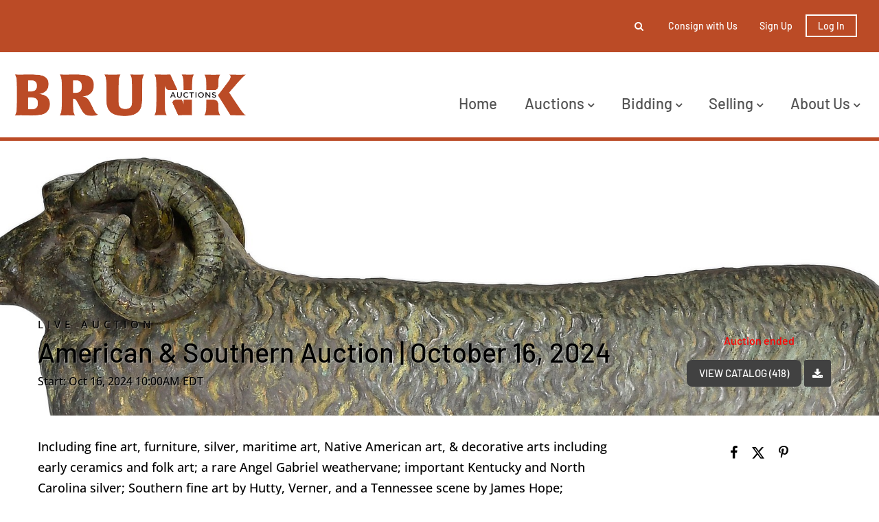

--- FILE ---
content_type: text/html; charset=UTF-8
request_url: https://live.brunkauctions.com/auctions/brunk/american-southern-auction-september-27-2024-15012/consignment
body_size: 309125
content:
<!DOCTYPE html>
<html lang="en">
    <head>
        <link rel="shortcut icon" href="https://s1.img.bidsquare.com/site/favicon/m/48.png?t=1PfkgF ">
                <link rel="apple-touch-icon" href="https://s1.img.bidsquare.com/site/favicon/m/48.png?t=1PfkgF">
        <link rel="apple-touch-icon-precomposed" href="https://s1.img.bidsquare.com/site/favicon/m/48.png?t=1PfkgF">
        <meta name="viewport" content="width=device-width, initial-scale=1, maximum-scale=1, user-scalable=no"/><meta name="robots" content="noindex, nofollow"/><meta name="description" content="Catalog-15012:Including fine art, furniture, silver, maritime art, Native American art, &amp; decorative arts including early ceramics and folk art; a rare Angel Gabriel weathervane; important Kentucky and North Caroli"/><meta property="fb:app_id" content="2021466541405910"/><meta property="og:type" content="website"/><meta property="og:url" content="https://live.brunkauctions.com/auctions/brunk/american-southern-auction-october-16-2024-15012"/><meta property="og:title" content="American &amp; Southern Auction | October 16, 2024"/><meta property="og:description" content="Including fine art, furniture, silver, maritime art, Native American art, &amp; decorative arts including early ceramics and folk art; a rare Angel Gabriel weathervane; important Kentucky and North Carolina silver; Southern fine art by Hutty, Verner, and a Tennessee scene by James Hope; Charleston and other Southern furniture; American art including works by Sanford Gifford, George de Forest Brush, Theodore Butler, Ernest Lawson, two works by Andrew Wyeth, and others from the collection of Barbara Novak; and important Native American art featuring a Blackfoot war shirt and a Santo Domingo shield."/><meta property="og:image" content="https://s1.img.bidsquare.com/event/main/m/15012.jpeg?t=1SJm2L"/><meta property="twitter:card" content="summary"/><meta property="twitter:site" content="@bidsquare"/><meta property="twitter:title" content="American &amp; Southern Auction | October 16, 2024"/><meta property="twitter:description" content="Including fine art, furniture, silver, maritime art, Native American art, &amp; decorative arts including early ceramics and folk art; a rare Angel Gabriel weathervane; important Kentucky and North Carolina silver; Southern fine art by Hutty, Verner, and a Tennessee scene by James Hope; Charleston and other Southern furniture; American art including works by Sanford Gifford, George de Forest Brush, Theodore Butler, Ernest Lawson, two works by Andrew Wyeth, and others from the collection of Barbara Novak; and important Native American art featuring a Blackfoot war shirt and a Santo Domingo shield."/><meta property="twitter:image" content="https://s1.img.bidsquare.com/event/main/m/15012.jpeg?t=1SJm2L"/><meta charset="UTF-8"/><meta http-equiv="X-UA-Compatible" content="IE=edge"/><link rel="next" href="https://live.brunkauctions.com/auctions/brunk/american-southern-auction-october-16-2024-15012/catalog?page=2"/><link rel="alternate" hreflang="x-default" href="https://live.brunkauctions.com/auctions/brunk/american-southern-auction-october-16-2024-15012"/><link rel="alternate" hreflang="en" href="https://live.brunkauctions.com/auctions/brunk/american-southern-auction-october-16-2024-15012"/>                <title>Catalog | Live Auction - American &amp; Southern Auction | October 16, 2024-15012 by Brunk Auctions | Brunk Auctions</title>
        <script data-react-helmet="true" type="application/ld+json">{
    "@context": "https://schema.org",
    "@type": "Event",
    "name": "American & Southern Auction | October 16, 2024",
    "image": "https://s1.img.bidsquare.com/event/main/m/15012.jpeg?t=1SJm2L",
    "url": "https://live.brunkauctions.com/auctions/brunk/american-southern-auction-october-16-2024-15012",
    "startDate": "2024-10-16 10:00:00 EDT",
    "description": "Including fine art, furniture, silver, maritime art, Native American art, & decorative arts including early ceramics and folk art; a rare Angel Gabriel weathervane; important Kentucky and North Carolina silver; Southern fine art by Hutty, Verner, and a Tennessee scene by James Hope; Charleston and other Southern furniture; American art including works by Sanford Gifford, George de Forest Brush, Theodore Butler, Ernest Lawson, two works by Andrew Wyeth, and others from the collection of Barbara Novak; and important Native American art featuring a Blackfoot war shirt and a Santo Domingo shield.",
    "location": {
        "@type": "Place",
        "name": "Brunk Auctions",
        "address": {
            "@type": "PostalAddress",
            "streetAddress": "PO Box 2135",
            "addressRegion": "NC",
            "addressCountry": "United States",
            "postalCode": "28802"
        }
    },
    "offers": {
        "@type": "Offer",
        "url": "https://live.brunkauctions.com/auctions/brunk/american-southern-auction-october-16-2024-15012",
        "priceCurrency": "USD",
        "availability": "OutOfStock",
        "validFrom": "2024-10-16 10:00:00 EDT"
    },
    "performer": {
        "@type": "PerformingGroup",
        "name": "Brunk Auctions"
    }
}</script>        <script type="text/javascript">
                        pageLoadServerTime = 1768841542289;
            pageLoadServerTimeElapsedStart = (new Date()).getTime();
        </script>
        <link rel="stylesheet" type="text/css" href="https://live.brunkauctions.com/public/themes/common/css/bootstrap.min.css?t=1761753286" />
<link rel="stylesheet" type="text/css" href="https://live.brunkauctions.com/public/themes/common/css/fonts/icon-font.css?t=1761753286" />
<link rel="stylesheet" type="text/css" href="https://stackpath.bootstrapcdn.com/font-awesome/4.7.0/css/font-awesome.min.css" />
<link rel="stylesheet" type="text/css" href="https://live.brunkauctions.com/public/themes/default/css/theme.css?t=1762470181" />
<link rel="stylesheet" type="text/css" href="https://live.brunkauctions.com/public/themes/default/css/theme-responsive.css?t=1761753286" />
<link rel="stylesheet" type="text/css" href="https://live.brunkauctions.com/public/themes/default/css/theme-dev.css?t=1761753286" />
<link rel="stylesheet" type="text/css" href="https://live.brunkauctions.com/public/css/jquery-ui.css?t=1761753285" />
<link rel="stylesheet" type="text/css" href="https://live.brunkauctions.com/public/css/atc-base.css?t=1761753285" />
<link rel="stylesheet" type="text/css" href="https://live.brunkauctions.com/public/themes/common/css/fonts/barlow-medium.css?t=1761753286" />
<link rel="stylesheet" type="text/css" href="https://live.brunkauctions.com/public/themes/common/css/fonts/open-sans-medium.css?t=1761753286" />
<link rel="stylesheet" type="text/css" href="https://live.brunkauctions.com/public/themes/common/css/component/popup.css?t=1761753286" />
<style>
:root {--main-button-color:#ad3717}
:root {--main-button-color-hover:#b65033}
:root {--main-btn-text:#ffffff}
:root {--secondary-button-color:#414141}
:root {--secondary-button-color-hover:#5d5d5d}
:root {--secondary-btn-text:#ffffff}
:root {--theme-color:#ad3717}
:root {--link-color-hover:#b65033}
:root {--reg-aprv-btn-txt:#0aca1d}
:root {--pending-text:#ff8e00}
:root {--pending-btn-bg:rgba(204, 204, 204, 0.2)}
:root {--font-main:Barlow-Medium}
:root {--font-secondary:OpenSans-Medium}</style>
<style>body{ position:relative;}
.my-header{ position:relative; z-index:1; background:#fff }
.my-header .container-fluid{ padding: 0 20px; font-family: var(--font-main);}
.my-header .secondary-header{ background-color: #bb4b26; padding: 19px 0;}
.my-header .secondary-header ul{ height:37.99px }
.my-header .secondary-header ul li{ font-size: 14px; font-weight: 500; color: #fff;}
.my-header .fa-angle-down{font-size: 16px; font-weight:bold;}
.my-header .navbar .navbar-brand{ padding: 30px 0; width:340px}
.my-header .cursor-pointer { cursor: pointer; }
.my-header .navbar .navbar-nav{width: 100%;}
.my-header .navbar .navbar-toggler:focus{outline: none;}
.my-header .navbar-toggler-icon{ height:1em; }
.my-header .navbar .navbar-toggler .navbar-toggler-icon span{width: 22px; height: 2px; background-color: #bb4b26; position: absolute;  left: 0;}
.my-header .navbar .navbar-toggler .navbar-toggler-icon span:first-child{top: 5; left: 3px; transition: all 0.4s;}
.my-header .navbar .navbar-toggler .navbar-toggler-icon span:nth-child(2n){top: 8px; left: 3px;}
.my-header .navbar .navbar-toggler .navbar-toggler-icon span:last-child{top: 16px; left: 3px; transition: all 0.4s;}
.my-header .navbar .navbar-toggler .navbar-toggler-icon.close-button span:first-child{ rotate: 45deg;transition: all 0.4s; }
.my-header .navbar .navbar-toggler .navbar-toggler-icon.close-button span:nth-child(2n){ display: none; }
.my-header .navbar .navbar-toggler .navbar-toggler-icon.close-button span:last-child{ top: 0; rotate: -45deg; transition: all 0.4s;}

.my-header .navbar-nav .nav-item a.nav-link {font-size: 22px; text-transform: capitalize; color: #535353; cursor: pointer;}
.my-header .navbar-nav .sub-menu .submenu-item{ font-size: 22px; text-transform: capitalize; white-space: normal; line-height: 28px; color:  #535353; }
.my-header .navbar-nav .nav-item a.nav-link:hover{ opacity:0.7; }
.my-header .navbar-nav .sub-menu .submenu-item:hover{ opacity:0.7; background-color: #fff;}

.my-header .primary-header{ border-bottom: 5px solid #bb4b26; }
.my-header .secondary-header .list-inline-item{ padding: 0 12px; }
.my-header .secondary-header .list-inline-item>a{ color: #fff; }       
.my-header .secondary-header .list-inline-item>a:hover{ opacity: 0.7; }
.my-header .my-account-btn{white-space: nowrap;}
.my-header .my-account-btn .my-account-link, .my-header .my-account-btn a.signup-link{color: #fff; text-transform: capitalize; margin-right: 16px} 
.my-header .my-account-btn .my-account-link:hover, .my-header .my-account-btn a.signup-link:hover {color: #fff;  text-decoration: none; opacity: 0.7;} 
.my-header .my-account-btn span{ display:inline-block }
.my-header .my-account-btn .logout-btn-front{ font-size:14px; font-weight:600 }
.my-header .my-account-btn .logout-btn-front, .my-account-btn a.login-link {border: 2px solid #FFFFFF; color: #fff; text-transform: capitalize; padding: 6px 16px;}
.my-header .my-account-btn .logout-btn-front:hover, .my-account-btn a.login-link:hover {background-color:#fff; color: #bb4b26; }

.my-header .form-inline{width: 0px; overflow: hidden; transition: all 0.4s;}
.form-inline.searchbar-show{ width: 320px; transition: all 0.4s; }
.my-header .close-btn{position: absolute; right: 15px; top: 12px; color: #000; }
.my-header .form-position{ right: 10px; top: -22px; z-index: 9; }
.my-header .search-btn{ left: -10px; top: -12px; padding: 5px; }
.my-header .search-btn:hover { opacity: 0.7; }
.my-header .input-group-width{ border-radius: 0 0.25em 0.25em 0; width: 70px;}
.my-footer{ position:relative; background-color:#000; padding: 104px 0; z-index:2; font-family: var(--font-main);}
.my-footer:after {content: ""; height: 100%;width: 100%;background-image: url('https://s1.bidsquare.com/cms/files/billings-footer-bg.png'); background-size: 6px;background-repeat: repeat;position: absolute;left: 0;top: 0;opacity: 0.5;z-index: -1;}
.my-footer em p {font-size: 24px; line-height: 1.85em; text-transform: capitalize;}
.my-footer p{ font-size: 24px; text-transform: uppercase; font-weight:bold }
.my-footer i{ width: 32px; height: 32px; margin-right: 8px; margin-top: 30px; font-size: 18px;  }
.my-footer .bid-logo{ max-width: 200px; }
.auctioneer .auctioneer_detail .main_auc_detail{width: calc(100% - 105px);}


/* Start Media css */
@media screen and (min-width: 1199.99px){
.my-header .navbar .collapse { max-width: 600px; }
.my-header .navbar-nav .nav-item .sub-menu{ display: none; }
.my-header .navbar-nav .nav-item{ position: relative; }
.my-header .navbar-nav .sub-menu{ position: absolute; top: 45px; left: 0px; border:none; border-radius: 0; z-index: 9999 }
.my-header .navbar-nav .sub-menu .submenu-item:hover{ text-decoration: none;}
.my-header .navbar .nav-item:hover .sub-menu { display: flex; flex-direction: column; border-top: 3px solid #bb4b26; width: 240px; padding: 20px 0; background: #fff;}
.my-header .navbar .nav-item:hover .sub-menu .submenu-item{ width: 210px; margin: 0 auto; padding: 6px 12px; }
.my-header .navbar .nav-item:hover .sub-menu .submenu-item:hover{ background-color: #f9f9f9; opacity: 0.7;}
.my-header .navbar .nav-item:last-child:hover .sub-menu { left: -115px; }
}

@media screen and (max-width: 1199.98px){
 .my-header .navbar .nav-item{ padding-left: 15px; }
 .my-header .navbar .nav-item:not(:last-child){ width: 100%; }
 .my-header .navbar-nav .sub-menu .submenu-item{ white-space: inherit; padding-left: 30px; }
 .my-header .navbar-nav .sub-menu{ display: flex; flex-direction: column; padding: 12px 0; gap: 16px; }
 }

@media screen and (max-width: 767.98px){
  .my-header .form-position{ left: -5px; }
.form-inline.searchbar-show{ width:350px }
}

@media screen and (max-width: 576px){
  .my-header .navbar .navbar-brand{ width: 200px }
.my-header .my-account-btn .my-account-link, .my-header .my-account-btn{ width:162px }
.my-header .my-account-btn .my-account-link, .my-header .my-account-btn a.signup-link{ margin: 0 22px }
.form-inline.searchbar-show{ width:310px }
  .my-header .form-position{ left: -54px }
  .my-header .secondary-header .list-inline-item{ padding: 0 8px; }
  .my-header .my-account-btn .logout-btn-front, .my-account-btn a.login-link {margin-left: 10px; padding: 6px 7px;}
}

/* demo CSS */
.form-control{ padding: 12px;  }
.form-inline{ border-radius: 0.25em; }
.show-registration-popup{ text-decoration: underline; }

.catalog_list .sorting .view_count { padding-right: 0;}
button, .btn, a, .auction-list .badgeDiv, .prm-btn { font-weight: 400 !important;}
.item-detail ul .bidding-sec .enterBid button{ font-size:13px; border-radius:0 }

.auction-list h1.auction-page-title{font-weight: 500; font-size: 48px; line-height: 43px; letter-spacing: 0.25em; text-transform: uppercase; font-family: var(--font-main);}
.auction-list .auc-list-content h1{font-weight: 500; font-size: 40px; line-height: 47px;   text-transform: capitalize; font-family: var(--font-main);}
.auction-list .auc-list-content h1 a{  }
.auction-list .addtocalendar a{font-weight: 400; font-size: 14px; letter-spacing: 0.04em; }
.auction-list .auc-list-content p {font-weight: 300; font-size: 18px; color: #000000; margin-top: 20px;}
.auction-list .auc-list-content .btn-sec .prm-btn{ font-size: 16px; font-weight: 400; line-height: 19px; border-radius: 8px; letter-spacing: 0.025em; text-transform: uppercase; font-family: var(--font-secondary);}
.auc-list-content .btn-sec .view-catalog-btn {font-size: 16px; font-weight: 400; line-height: 19px; border-radius: 8px; letter-spacing: 0.025em; text-transform: uppercase; font-family: var(--font-secondary);}
.auction-list .auction-nav ul li.on a{color: #222222;}
.auction-list .auction-nav ul li a{ font-size: 14px; line-height: 19px; letter-spacing: 0.04em; color: #999999; font-family: var(--font-main);}
.auction-list .auc-list-content label{  font-size: 14px; line-height: 8px; letter-spacing: 0.4em;  color: #333333; font-family: var(--font-secondary);}
.auction-list ul li .bidding-time .time_limited.dyn_time_limited.color_green01 {text-transform: uppercase;}
.message_bar_wrap{left: 0;}

.wrap .event_catalog_banner .banner_content h1{ font-size: 40px;}
   .wrap .event_catalog_banner .banner_content .prm-btn{ font-size: 16px; font-weight: 500; border-radius: 8px; text-transform: uppercase; font-family: var(--font-main);}
   .wrap .event_catalog_banner .banner_content .scnd-btn{ font-size: 15px; font-weight: 500; border-radius: 8px; text-transform: uppercase; font-family: var(--font-main);}
   .wrap .banner_bottom p{font-size: 18px;  font-weight: 300;  color: #000000;}
   .wrap .banner_bottom .addtocalendar span{ font-size: 14px; font-weight: 400; border-radius: 8px; letter-spacing: 0.075em; text-transform: uppercase; font-family: var(--font-secondary);}
   .tab_title ul.tabs li.active a{color: #222222;}
   .tab_title ul.tabs li a {font-size: 15px;  font-weight: 500; letter-spacing: 0.04em;  font-family: var(--font-main); color: #999999;}
   .wrap .catalog_list .catalog_detail .lot_title {font-size: 20px; font-weight: 400; text-transform: uppercase; height: auto}
   .wrap .catalog_list .catalog_detail .lot_title a{  }
   .wrap .catalog_list .catalog_detail .bid_amount .place_bid_area button.register_btn{ font-size: 14px; font-weight: 400; letter-spacing: 0.03em; text-transform: uppercase; font-family: var(--font-secondary); border-radius: 8px;}
   .wrap .catalog_list .catalog_detail .bid_amount .place_bid_area button.cleb{font-size: 13px; font-weight: 400;  text-transform: uppercase; letter-spacing: 0.03em; font-family: var(--font-secondary); border-radius: 8px;}



.tab_content .live_panel .lot_title{ font-size: 21px;  font-weight: 500; text-transform: uppercase;}
   .tab_content .live_panel .lot_desc h3{font-weight: 500; font-size: 15px; letter-spacing: 0.05em; color: #000000;}
   .tab_content .live_panel .lot_desc .description{ font-size: 14px; font-weight: 400; color:  #535353;}
   .tab_content .live_panel .start_bid span{font-weight: 500; font-size: 30px; color: #000000;}
   .tab_content .live_panel .bid_panel_wrap button.register_btn{font-weight: 500; font-size: 20px; letter-spacing: 0.02em; text-transform: uppercase; border-radius: 8px;}


/* Update Heading tag css */
.auction-page-title {text-transform: uppercase; letter-spacing: 15px; text-align: center; padding: 25px 0px; font-size: 32px;}
.auction-list .auc-list-content .auc-list-content-title {font-family: var(--font-main, Times New Roman, Times, serif); font-style: normal; font-weight: normal; font-size: 30px; line-height: normal; color: #000000; display: block; margin-bottom: 15px;}
.modal-body .inquire_title{font-family: var(--font-main, Times New Roman, Times, serif); font-style: normal; font-weight: normal; font-size: 26px; line-height: 40px; text-align: center; color: #000000;}
.modal-body .inquire_title {font-size: 36px;}
.item_detail .item_description .item_description-title{font-family: var(--font-main, Times New Roman, Times, serif); font-style: normal; font-weight: normal; font-size: 40px; line-height: 40px; color: #000000; display: block; font-size: 28px; line-height: normal; margin-top: 10px; max-height: 100px; overflow: hidden;}
.delete-account-alert .successfully-delete img {max-width: 40px;}

/* my account */
.item-detail ul .text-head p{max-height:fit-content; overflow:inherit; word-break: break-word;}

/* view catalogue */
.item_detail .item_description h1{ max-height:fit-content }
.item_detail .item_description .auction_bar, .item_detail .item_description .place_bid_area .bidding-area .place_bid input, .invoice_popup .checkout-submit-button{ border-radius:8px }
.btn-primary, .prm-btn, .regBidbtn, .edit_btn, .skip-btn a, .btn-info, .scnd-btn, .f_live_bid_btn_txt.leb, .catalog_list .catalog_detail .bid_amount input{ border-radius: 8px !important; }
.invoice_popup .f_invoice_pop_contact_sub_txt{ font-weight:normal; border-radius:8px }
.catalog_list .catalog_detail .item-list-top { flex-grow: 27 !important; }


.like_icon.fav_item ~ .lot_title, .like_icon.fav-item-login ~ .lot_title{margin-top: 22px;}
.page-not-found{float: none;}

.wrap .auction-list .badgeDiv { pointer-events: none; }

/* hide payment tab details from item detail page */
.item_detail .item_description .item_tabs .tab-pane#paymentsandshipping{display: none;}

.wrap .place_bid_area .pending {font-size: 14px;}

.credit-boxs .my_btn_area.submit input{ padding: 7px 10px;}
.item_detail .item_description .place_bid_area .bidding-area .place_bid button.pending{padding: 8px 3px; white-space: nowrap; color: var(--pending-text, #ff9f00);}
.item_detail .item_description .place_bid_area .bidding-area .place_bid button.pending:not(:disabled):not(.disabled):active{color: var(--pending-text, #ff9f00);}

/* To change the order of shipping information */
.item_detail .item_description ul li.tab-payment.tab-shipping-info{
  order: 10;
}

/*live video size changed*/
@media screen and (min-width: 768px){
.wrap .av-draggable {
    max-width: 450px;
    left: calc(100% - 470px);
}
.wrap .video_enabled .bidding_box {
    height: 440px;
    max-height: 440px;
}
.wrap .live_panel .bidding_box {
	height: 440px;
	max-height: 440px;
}
}</style>
                    <!-- Google Tag Manager -->
            <script>(function(w,d,s,l,i){w[l]=w[l]||[];w[l].push({'gtm.start':
            new Date().getTime(),event:'gtm.js'});var f=d.getElementsByTagName(s)[0],
            j=d.createElement(s),dl=l!='dataLayer'?'&l='+l:'';j.async=true;j.src=
            'https://www.googletagmanager.com/gtm.js?id='+i+dl;f.parentNode.insertBefore(j,f);
            })(window,document,'script','dataLayer','GTM-5WMD3W');</script>
            <!-- End Google Tag Manager -->
                                            <!--[if lt IE 9]>
            <script type="text/javascript" src="https://live.brunkauctions.com/public/js/html5shiv.min.js?t=1761753285"></script>
        <![endif]-->
        <script type="text/javascript">
            var setting = {"baseUri":"https:\/\/live.brunkauctions.com","staticUri":"https:\/\/live.brunkauctions.com\/public","isMobileWebView":false,"defaultSiteName":"Bidsquare","siteName":"Brunk Auctions","webSocket":{"host":"wss:\/\/ws.bidsquare.com","port":null,"debug":false},"reserveMet":[],"reCaptcha":{"v3":{"siteKey":"6LdzL_kcAAAAAHvauH1Jsz3Ux6njeXmqvGBbrqyk"}}};        </script>
                <script type="text/javascript" src="https://live.brunkauctions.com/public/js/jquery.js?t=1761753285"></script>
<script type="text/javascript" src="https://live.brunkauctions.com/public/js/functions.js?t=1761753285"></script>
<script type="text/javascript" src="https://live.brunkauctions.com/public/themes/common/js/popper-v1.min.js?t=1761753286"></script>
<script type="text/javascript" src="https://live.brunkauctions.com/public/themes/common/js/bootstrap.min.js?t=1761753286"></script>
<script type="text/javascript" src="https://live.brunkauctions.com/public/themes/default/js/theme.js?t=1761753286"></script>
<script type="text/javascript" src="https://www.google.com/recaptcha/api.js?render=6LdzL_kcAAAAAHvauH1Jsz3Ux6njeXmqvGBbrqyk"></script>
<script type="text/javascript" src="https://live.brunkauctions.com/public/js/front-common.js?t=1761753285"></script>
<script type="text/javascript" src="https://live.brunkauctions.com/public/js/tagManager.js?t=1761753286"></script>
<script type="text/javascript" src="https://live.brunkauctions.com/public/js/script.js?t=1761753286"></script>
<script type="text/javascript" src="https://live.brunkauctions.com/public/js/bsApi.js?t=1761753285"></script>
<script type="text/javascript" src="https://live.brunkauctions.com/public/js/jquery.i18n/src/jquery.i18n.js?t=1761753285"></script>
<script type="text/javascript" src="https://live.brunkauctions.com/public/js/jquery.i18n/src/jquery.i18n.messagestore.js?t=1761753285"></script>
<script type="text/javascript" src="https://live.brunkauctions.com/public/js/jquery.i18n/src/jquery.i18n.fallbacks.js?t=1761753285"></script>
<script type="text/javascript" src="https://live.brunkauctions.com/public/js/jquery.i18n/src/jquery.i18n.language.js?t=1761753285"></script>
<script type="text/javascript" src="https://live.brunkauctions.com/public/js/jquery.i18n/src/jquery.i18n.parser.js?t=1761753285"></script>
<script type="text/javascript" src="https://live.brunkauctions.com/public/js/jquery.i18n/src/jquery.i18n.emitter.js?t=1761753285"></script>
<script type="text/javascript" src="https://live.brunkauctions.com/public/js/jquery-ui.js?t=1761753285"></script>
<script type="text/javascript" src="https://live.brunkauctions.com/public/js/atc.min.js?t=1761753285"></script>
<script type="text/javascript" src="https://live.brunkauctions.com/public/themes/common/js/search-filters.js?t=1761753286"></script>
<script type="text/javascript" src="https://live.brunkauctions.com/public/js/client/ws/auctionClient.js?t=1761753285"></script>
<script type="text/javascript" src="https://live.brunkauctions.com/public/js/slick.js?t=1761753286"></script>
<script type="text/javascript">
                $.i18n().load({"en":{"Starting Bid":"Starting Bid","Current Bid":"Current Bid","Start in":"Start in","Starts in":"Starts in","End in":"End in","Bidsquare Bidder":"Bidsquare Bidder","Competing Bidder":"Competing Bidder","Bidder":"Bidder","Click Here to Bid Live":"Click Here to Bid Live","Non-supported browser... Use Chrome, Firefox, or Safari 11+":"Non-supported browser... Use Chrome, Firefox, or Safari 11+","On the Market":"On the Market","You are the highest bidder (%amount%)":"You are the highest bidder (%amount%)","You've been outbid (%amount%)":"You've been outbid (%amount%)","Your max bid (%amount%) is below reserve":"Your max bid (%amount%) is below reserve","You have an absentee bid (%amount%)":"You have an absentee bid (%amount%)","Place Bid":"Place Bid","Place Max Bid":"Place Max Bid","Increase Max Bid":"Increase Max Bid"}});
                
                [{"en":"https:\/\/live.brunkauctions.com\/public\/js\/jquery.i18n\/messages\/en.json?t=1761753285"}].forEach(function (transArr, i) { $.i18n().load(transArr); });
                $.i18n.rawTranslationMap = {"reserveMetBannerNotification":"On the Market","highestBidNotification":"You are the highest bidder (%amount%)","outBidNotification":"You've been outbid (%amount%)","reserverNotMetNotification":"Your max bid (%amount%) is below reserve","absenteeBidNotification":"You have an absentee bid (%amount%)","placeNextBidButtonTextTimed":"Place Bid","placeMaxBidButtonTextTimed":"Place Max Bid","increaseMaxBidButtonTextTimed":"Increase Max Bid","placeNextBidButtonTextLive":"Place Bid","placeMaxBidbuttonTextLive":"Place Max Bid","increaseMaxBidButtonTextLive":"Increase Max Bid"};
            $(window).load(function(){});window.ajaxBaseUrl = '/auctions/brunk/american-southern-auction-october-16-2024-15012/catalog'</script>
<script type="text/javascript">$(document).ready(function(){
      $(".fa-search").click(function() {
        $(".form-inline").addClass("searchbar-show");
        $(".my-header .form-control").focus();
      });
      $(".fa-close").click(function() {
        $(".form-inline").removeClass("searchbar-show");
      });
    $(".navbar-toggler").click(function(){
        $(".navbar-toggler-icon").toggleClass("close-button");
      });

    /* to hide payment tab in item detail page */
    $(".item_tabs li.tab-payment a[href='#paymentsandshipping']").closest('li').hide();
    // add tab-shipping-info class to change tab order
    $(".item_tabs li.tab-payment a[href='#shippinginformation']").closest('li').addClass("tab-shipping-info");
  });

$( window ).resize(function() {
$('body').css('top', function() {
        return $('.message_bar_wrap').height();
    });
   });</script>
        <script type="text/javascript">
            if (typeof CKEDITOR !== 'undefined') CKEDITOR.timestamp = (new Date()).getTime(); // force refreshing the CKEditor internal js files
        </script>
    </head>
    <body class="">
        
<div class="wrap">
     
        <div id="loadingDiv" class="loadingDiv" style="display:none;"> </div>
                        <link rel="stylesheet" type="text/css" href="https://fonts.googleapis.com/css2?family=Roboto:wght@400;700&amp;display=swap" />


    <!-- Google tag (gtag.js) --> <script async src="https://www.googletagmanager.com/gtag/js?id=G-LBJ6SZPYNV"></script> <script> window.dataLayer = window.dataLayer || []; function gtag(){dataLayer.push(arguments);} gtag('js', new Date()); gtag('config', 'G-LBJ6SZPYNV'); </script>
<div class="my-header mobile-hider">
    <div class="secondary-header">
        <div class="container-fluid">
          <div class="row">
            <div class="col-12">
              <ul class="d-flex justify-content-center justify-content-md-end align-items-center mb-0 pl-0">
                <li class="list-inline-item position-relative">
                  <form action="/search" class="form-inline input-group position-absolute form-position flex-nowrap">
                    <input type="text" name="search" class="form-control border-0" placeholder="Search lots" value="" required>
                    <input type="hidden" name="filters" value="4-7">
                    
                    <div class="input-group-append bg-white input-group-width">
                        <button class="btn py-0" type="submit"><i class="fa fa-search"></i></button>
                    </div> 
                    <div class="close-btn cursor-pointer">
                      <i class="fa fa-close"></i> 
                    </div>
                  </form>
                  <i class="fa fa-search position-absolute search-btn cursor-pointer"></i>
                </li>
                  
                  <li class="list-inline-item d-none d-sm-block">
                   <a href="https://brunkauctions.com/how-to-consign/" class="text-decoration-none"> Consign with Us </a>
                  </li>
                 
                  <li class="list-inline-item">
                    <div class="my-account-btn">
                    <a href="https://live.brunkauctions.com/user/register" class="signup-link" data-toggle="modal" data-target="#registration_pop">Sign up</a> <a href="https://live.brunkauctions.com/user/login" class="login-link" data-toggle="modal" data-target="#login_pop">Log In</a>
                    </div>  
                  </li>
               </ul>
            </div>
          </div>
           
        </div>
     </div>
  
     <div class="container-fluid primary-header">
        <nav class="navbar navbar-expand-xl navbar-white align-items-center p-0">
           <a class="navbar-brand" href="https://brunkauctions.com/"><img src=https://s1.img.bidsquare.com/site/logo/48.png?t=1PfkgE class="img-fluid" alt="brunk-logo"></a>
           <button class="navbar-toggler" type="button" data-toggle="collapse" data-target="#navbarNavDropdown" aria-controls="navbarNavDropdown" aria-expanded="false" aria-label="Toggle navigation">
             <div class="navbar-toggler-icon position-relative">
              <span></span>
              <span></span>
              <span></span>
             </div>
           </button>
        
           <div class="collapse navbar-collapse ml-0 ml-xl-auto pt-4" id="navbarNavDropdown">
              <ul class="navbar-nav align-items-start justify-content-between">
               
                <li class="nav-item">
                  <a class="nav-link" role="button" href="https://brunkauctions.com/"> Home </a>
                </li>

             <li class="nav-item">
                 <a class="nav-link">
                   Auctions  <i class="fa fa-angle-down d-none d-xl-inline-block"></i>
                  </a>
                  <div class="sub-menu">
                      <a class="submenu-item" href="/">Upcoming Auctions</a>
                      <a class="submenu-item" href="/auctions/past/">Past Auctions</a>
                  </div>
              </li>
               <li class="nav-item">
                  <a class="nav-link">
                     Bidding <i class="fa fa-angle-down d-none d-xl-inline-block"></i>
                   </a>
                   <div class="sub-menu">
                     <a class="submenu-item" href="https://brunkauctions.com/how-to-bid/">how to bid</a>
                     <a class="submenu-item" href="https://brunkauctions.com/terms-of-sale/">terms of sale</a>
                   </div>
               </li>
               <li class="nav-item">
                  <a class="nav-link">
                     Selling <i class="fa fa-angle-down d-none d-xl-inline-block"></i>
                   </a>
                   <div class="sub-menu">
                     <a class="submenu-item" href="https://brunkauctions.com/why-sell-at-brunk/">why sell at brunk?</a>
                     <a class="submenu-item" href="https://brunkauctions.com/how-to-consign/">how to consign</a>
                     <a class="submenu-item" href="https://brunkauctions.com/private-museum-sales/">private and museum sales</a>
                     <a class="submenu-item" href="https://brunkauctions.com/exceptional-results/">exceptional results</a>
                  </div>
               </li>
               <li class="nav-item">
                 <a class="nav-link">
                   About Us <i class="fa fa-angle-down d-none d-xl-inline-block"></i>
                  </a>
                  <div class="sub-menu">
                    <a class="submenu-item" href="https://brunkauctions.com/contact-locations/">contact & locations</a>
                    <a class="submenu-item" href="https://brunkauctions.com/our-team/">our team</a>
                    <a class="submenu-item" href="https://brunkauctions.com/press-notebook/">press notebook</a>
<a class="submenu-item" href="https://brunkauctions.com/featured-stories/">stories</a>
                  </div>
              </li>
              </ul>
           </div>
        </nav>
     </div>
   </div>            

    


    
    <link rel="stylesheet" type="text/css" href="https://live.brunkauctions.com/public/themes/common/css/component/catalog-page-default.css?t=1761753286" />
 
<script type="text/javascript">
    (function () {
        if (window.addtocalendar)if(typeof window.addtocalendar.start == "function")return;
    });
</script>
<style>
/** 
* every auction have there own opacity, for that define variable on event banner page.
*/
:root {--evt-banner-opacity:0.20}
</style>
<div class="event_catalog_banner black-banner">
    <img src="https://s1.img.bidsquare.com/event/banner/b/15012.jpeg?t=1SLQ2r" alt="American &amp; Southern Auction | October 16, 2024 by Brunk Auctions" />    <div class="overlay"></div>
    <div class="container">
        <div class="banner_content">
            <div class="row">
                <div class="text_are col-md-8 col-lg-9 pl-lg-0">
                    <label>Live Auction</label>
                    <h1>American &amp; Southern Auction | October 16, 2024</h1>
                    <p>Start: Oct 16, 2024 10:00AM EDT</p>
                                    </div>
                <div class="col-md-4 col-lg-3 pt-lg-4">
                                            <div class="event_stat_txt event_stat_txt_ended mb-3 ended_txt">Auction ended</div>                                        
                    <div class="view_cata download_cata">
                        <!-- We can't display "catalog" for Pre-register or consignment only event -->
                                            <a href="#catalog" id="view_catalog_button" class="scnd-btn float-right">View Catalog (418)</a>
                        <a class="download-catalog-link"><i class="fa fa-download" aria-hidden="true"></i></a>
                                        </div>
                </div>
            </div>
        </div>
    </div>
</div>
<div class="banner_bottom">
    <div class="container">
        <div class="row reverse-column">
            <div class="col-md-9 col-lg-9 pl-lg-0">
                <p class="short-desc-text">Including fine art, furniture, silver, maritime art, Native American art, & decorative arts including early ceramics and folk art; a rare Angel Gabriel weathervane; important Kentucky and North Carolina silver; Southern fine art by Hutty, Verner, and a Tennessee scene by James Hope; Charleston and other Southern furniture; American art including works by Sanford Gifford, George de Forest Brush, Theodore Butler, Ernest Lawson, two works by Andrew Wyeth, and others from the collection of Barbara Novak; and important Native American art featuring a Blackfoot war shirt and a Santo Domingo shield.</p>
            </div>
            <div class="col-md-3 col-lg-3 justify-content-center">
                                                <div class="catalog-social">
                        <a target="_blank" href="https://www.facebook.com/sharer/sharer.php?u=https://live.brunkauctions.com/auctions/brunk/american-southern-auction-october-16-2024-15012" class="fa fa-facebook black_icon"></a><a target="_blank" href="https://twitter.com/intent/tweet?url=https://live.brunkauctions.com/auctions/brunk/american-southern-auction-october-16-2024-15012&text=American+%26+Southern+Auction+%7C+October+16%2C+2024" class="fa-twitter black_icon"></a><a target="_blank" href="https://www.pinterest.com/pin/create/button/?url=https://live.brunkauctions.com/auctions/brunk/american-southern-auction-october-16-2024-15012&description=American+%26+Southern+Auction+%7C+October+16%2C+2024&media=https://s1.img.bidsquare.com/event/main/m/15012.jpeg?t=1SJm2L" class="fa fa-pinterest-p black_icon"></a>                </div>
            </div>
        </div>
    </div>
</div>
<script type="text/javascript">


        $(document).ready(function(){

            let navigated_by_browser_back_or_forward = isBrowserBackOrForwardLoad();
            //preferable that it does not scroll if the below code does not work.Priority #1

            if(!navigated_by_browser_back_or_forward)
            {  
                    //If live or timed auction on WL page goto current bidding lot
                    var $lotElement;
                    
                                        
                    if(typeof($lotElement) !==  "undefined" && $lotElement.length)
                    {   
                        setTimeout(function() {
                            scrollToEl($lotElement); 
                        }, 0);
                    }
            }

            $(".download-catalog-link").click(function(e){
                e.preventDefault();
                                            $("#login_pop").modal("show");
                    
                
                //$($iframe).remove();

                return false;
            });

        });
        
        
        $("#view_catalog_button").click(function(e){
            
            e.preventDefault();

            var offset = false;
            $('header').filter(function () { 
                var position = $(this).css('position');
                offset = ( position == 'fixed' ? $(this).outerHeight() : 0 );
            });

            scrollToEl($('.tab_title'),offset);
            // sticky header => position to scroll to + scroll to height of sticky so that the tab does not go under
        });


</script>
<section>
<div class="tab_title"  id = "catalog">
    <div class="container-lg">
        <div class="row">
            <ul class="tabs">
                
                    <li class="active">
                                                <a href="https://live.brunkauctions.com/auctions/brunk/american-southern-auction-october-16-2024-15012/catalog#catalog" id="" class="gtm-click_event"  data-event_id='15012' data-event_status='past' data-event_name='American &amp; Southern Auction | October 16, 2024'>View Catalog (418)</a>
                                            </li>
                
                    <li class="">
                                                <a href="https://live.brunkauctions.com/auctions/brunk/american-southern-auction-october-16-2024-15012/info#info" id="" class="gtm-click_event"  data-event_id='15012' data-event_status='past' data-event_name='American &amp; Southern Auction | October 16, 2024'>Auction Information</a>
                                            </li>
                            </ul>
        </div>
    </div>
</div>	<div class="container-lg">
        <div class="row">
            <div class="col-xs-12 col-lg-12">                   
                <div class="tab-content">
                    <!-- Featured section start -->

<section class="" id="_feature">
    <div class="titleDiv padd15 text-center">
        <h2>Featured Items</h2>
    </div>
    <div class="tabWrapper">
        <ul class="featured-slider" style="display:none;">
                <li class="gtm-visible_item"  data-item_id="6537878"  data-event_id='15012' data-event_status='past' data-event_name='American &amp; Southern Auction | October 16, 2024'>
        <div>
            <a  href="https://live.brunkauctions.com/online-auctions/brunk/andrew-wyeth-6537878" >
                <img src="https://s1.img.bidsquare.com/item/l/2742/27422112.jpeg?t=1SHzl8" onerror="loadDefaultImage(this, &#039;large&#039;)" alt="Andrew Wyeth" />            </a>
        
                            <div class="cont_box">
                    <div class="lot_desc"><a href="https://live.brunkauctions.com/online-auctions/brunk/andrew-wyeth-6537878">Andrew Wyeth</a></div>
                </div>
                <div data-href="https://live.brunkauctions.com/user/login?fav_item_ref_id=6537878" class="like_icon fav-item-login" data-item_id = "6537878" data-type = "1"><i class="btn-icon wl-icon-heart gtm-click_item btn-icon btn-icon-heart"  data-item_id="6537878"  data-event_id='15012' data-event_status='past' data-event_name='American &amp; Southern Auction | October 16, 2024' data-toggle="tooltip" data-original-title="Add to My Items"></i></div>                    </div>
        </li>
        <li class="gtm-visible_item"  data-item_id="6513353"  data-event_id='15012' data-event_status='past' data-event_name='American &amp; Southern Auction | October 16, 2024'>
        <div>
            <a  href="https://live.brunkauctions.com/online-auctions/brunk/george-w-stewart-kentucky-coin-silver-horse-trophy-6513353" >
                <img src="https://s1.img.bidsquare.com/item/l/2723/27237388.jpeg?t=1SDyiF" onerror="loadDefaultImage(this, &#039;large&#039;)" alt="George W. Stewart Kentucky Coin Silver Horse Trophy" />            </a>
        
                            <div class="cont_box">
                    <div class="lot_desc"><a href="https://live.brunkauctions.com/online-auctions/brunk/george-w-stewart-kentucky-coin-silver-horse-trophy-6513353">George W. Stewart Kentucky Coin Silver Horse Trophy</a></div>
                </div>
                <div data-href="https://live.brunkauctions.com/user/login?fav_item_ref_id=6513353" class="like_icon fav-item-login" data-item_id = "6513353" data-type = "1"><i class="btn-icon wl-icon-heart gtm-click_item btn-icon btn-icon-heart"  data-item_id="6513353"  data-event_id='15012' data-event_status='past' data-event_name='American &amp; Southern Auction | October 16, 2024' data-toggle="tooltip" data-original-title="Add to My Items"></i></div>                    </div>
        </li>
        <li class="gtm-visible_item"  data-item_id="6277780"  data-event_id='15012' data-event_status='past' data-event_name='American &amp; Southern Auction | October 16, 2024'>
        <div>
            <a  href="https://live.brunkauctions.com/online-auctions/brunk/an-extremely-fine-and-rare-full-bodied-copper-cotswold-ram-weathervane-6277780" >
                <img src="https://s1.img.bidsquare.com/item/l/2683/26838175.jpeg?t=1SDyhG" onerror="loadDefaultImage(this, &#039;large&#039;)" alt="An Extremely Fine and Rare Full Bodied Copper Cotswold Ram Weathervane" />            </a>
        
                            <div class="cont_box">
                    <div class="lot_desc"><a href="https://live.brunkauctions.com/online-auctions/brunk/an-extremely-fine-and-rare-full-bodied-copper-cotswold-ram-weathervane-6277780">An Extremely Fine and Rare Full Bodied Copper Cotswold ...</a></div>
                </div>
                <div data-href="https://live.brunkauctions.com/user/login?fav_item_ref_id=6277780" class="like_icon fav-item-login" data-item_id = "6277780" data-type = "1"><i class="btn-icon wl-icon-heart gtm-click_item btn-icon btn-icon-heart"  data-item_id="6277780"  data-event_id='15012' data-event_status='past' data-event_name='American &amp; Southern Auction | October 16, 2024' data-toggle="tooltip" data-original-title="Add to My Items"></i></div>                    </div>
        </li>
        <li class="gtm-visible_item"  data-item_id="6382443"  data-event_id='15012' data-event_status='past' data-event_name='American &amp; Southern Auction | October 16, 2024'>
        <div>
            <a  href="https://live.brunkauctions.com/online-auctions/brunk/sanford-robinson-gifford-6382443" >
                <img src="https://s1.img.bidsquare.com/item/l/2723/27237500.jpeg?t=1SDyi0" onerror="loadDefaultImage(this, &#039;large&#039;)" alt="Sanford Robinson Gifford" />            </a>
        
                            <div class="cont_box">
                    <div class="lot_desc"><a href="https://live.brunkauctions.com/online-auctions/brunk/sanford-robinson-gifford-6382443">Sanford Robinson Gifford</a></div>
                </div>
                <div data-href="https://live.brunkauctions.com/user/login?fav_item_ref_id=6382443" class="like_icon fav-item-login" data-item_id = "6382443" data-type = "1"><i class="btn-icon wl-icon-heart gtm-click_item btn-icon btn-icon-heart"  data-item_id="6382443"  data-event_id='15012' data-event_status='past' data-event_name='American &amp; Southern Auction | October 16, 2024' data-toggle="tooltip" data-original-title="Add to My Items"></i></div>                    </div>
        </li>
        <li class="gtm-visible_item"  data-item_id="6495798"  data-event_id='15012' data-event_status='past' data-event_name='American &amp; Southern Auction | October 16, 2024'>
        <div>
            <a  href="https://live.brunkauctions.com/online-auctions/brunk/northern-plains-painted-hide-war-shirt-6495798" >
                <img src="https://s1.img.bidsquare.com/item/l/2723/27237386.jpeg?t=1SDyiD" onerror="loadDefaultImage(this, &#039;large&#039;)" alt="Northern Plains Painted Hide War Shirt" />            </a>
        
                            <div class="cont_box">
                    <div class="lot_desc"><a href="https://live.brunkauctions.com/online-auctions/brunk/northern-plains-painted-hide-war-shirt-6495798">Northern Plains Painted Hide War Shirt</a></div>
                </div>
                <div data-href="https://live.brunkauctions.com/user/login?fav_item_ref_id=6495798" class="like_icon fav-item-login" data-item_id = "6495798" data-type = "1"><i class="btn-icon wl-icon-heart gtm-click_item btn-icon btn-icon-heart"  data-item_id="6495798"  data-event_id='15012' data-event_status='past' data-event_name='American &amp; Southern Auction | October 16, 2024' data-toggle="tooltip" data-original-title="Add to My Items"></i></div>                    </div>
        </li>
        <li class="gtm-visible_item"  data-item_id="5989730"  data-event_id='15012' data-event_status='past' data-event_name='American &amp; Southern Auction | October 16, 2024'>
        <div>
            <a  href="https://live.brunkauctions.com/online-auctions/brunk/john-steven-dews-first-race-international-schooner-race-5989730" >
                <img src="https://s1.img.bidsquare.com/item/l/2723/27237404.jpeg?t=1SDyhu" onerror="loadDefaultImage(this, &#039;large&#039;)" alt="John Steven Dews, First Race, International Schooner Race" />            </a>
        
                            <div class="cont_box">
                    <div class="lot_desc"><a href="https://live.brunkauctions.com/online-auctions/brunk/john-steven-dews-first-race-international-schooner-race-5989730">John Steven Dews, First Race, International Schooner Ra...</a></div>
                </div>
                <div data-href="https://live.brunkauctions.com/user/login?fav_item_ref_id=5989730" class="like_icon fav-item-login" data-item_id = "5989730" data-type = "1"><i class="btn-icon wl-icon-heart gtm-click_item btn-icon btn-icon-heart"  data-item_id="5989730"  data-event_id='15012' data-event_status='past' data-event_name='American &amp; Southern Auction | October 16, 2024' data-toggle="tooltip" data-original-title="Add to My Items"></i></div>                    </div>
        </li>
        <li class="gtm-visible_item"  data-item_id="6299483"  data-event_id='15012' data-event_status='past' data-event_name='American &amp; Southern Auction | October 16, 2024'>
        <div>
            <a  href="https://live.brunkauctions.com/online-auctions/brunk/elizabeth-oneill-verner-6299483" >
                <img src="https://s1.img.bidsquare.com/item/l/2723/27237469.jpeg?t=1SDyhM" onerror="loadDefaultImage(this, &#039;large&#039;)" alt="Elizabeth O&#039;Neill Verner" />            </a>
        
                            <div class="cont_box">
                    <div class="lot_desc"><a href="https://live.brunkauctions.com/online-auctions/brunk/elizabeth-oneill-verner-6299483">Elizabeth O&#039;Neill Verner</a></div>
                </div>
                <div data-href="https://live.brunkauctions.com/user/login?fav_item_ref_id=6299483" class="like_icon fav-item-login" data-item_id = "6299483" data-type = "1"><i class="btn-icon wl-icon-heart gtm-click_item btn-icon btn-icon-heart"  data-item_id="6299483"  data-event_id='15012' data-event_status='past' data-event_name='American &amp; Southern Auction | October 16, 2024' data-toggle="tooltip" data-original-title="Add to My Items"></i></div>                    </div>
        </li>
        <li class="gtm-visible_item"  data-item_id="6488980"  data-event_id='15012' data-event_status='past' data-event_name='American &amp; Southern Auction | October 16, 2024'>
        <div>
            <a  href="https://live.brunkauctions.com/online-auctions/brunk/fine-and-rare-pennsylvania-carved-wood-angel-gabriel-weathervane-6488980" >
                <img src="https://s1.img.bidsquare.com/item/l/2723/27237377.jpeg?t=1SDyiC" onerror="loadDefaultImage(this, &#039;large&#039;)" alt="Fine and Rare Pennsylvania Carved Wood Angel Gabriel Weathervane" />            </a>
        
                            <div class="cont_box">
                    <div class="lot_desc"><a href="https://live.brunkauctions.com/online-auctions/brunk/fine-and-rare-pennsylvania-carved-wood-angel-gabriel-weathervane-6488980">Fine and Rare Pennsylvania Carved Wood Angel Gabriel We...</a></div>
                </div>
                <div data-href="https://live.brunkauctions.com/user/login?fav_item_ref_id=6488980" class="like_icon fav-item-login" data-item_id = "6488980" data-type = "1"><i class="btn-icon wl-icon-heart gtm-click_item btn-icon btn-icon-heart"  data-item_id="6488980"  data-event_id='15012' data-event_status='past' data-event_name='American &amp; Southern Auction | October 16, 2024' data-toggle="tooltip" data-original-title="Add to My Items"></i></div>                    </div>
        </li>
        <li class="gtm-visible_item"  data-item_id="6533836"  data-event_id='15012' data-event_status='past' data-event_name='American &amp; Southern Auction | October 16, 2024'>
        <div>
            <a  href="https://live.brunkauctions.com/online-auctions/brunk/eastman-johnson-6533836" >
                <img src="https://s1.img.bidsquare.com/item/l/2744/27446528.jpeg?t=1SJ0ht" onerror="loadDefaultImage(this, &#039;large&#039;)" alt="Eastman Johnson" />            </a>
        
                            <div class="cont_box">
                    <div class="lot_desc"><a href="https://live.brunkauctions.com/online-auctions/brunk/eastman-johnson-6533836">Eastman Johnson</a></div>
                </div>
                <div data-href="https://live.brunkauctions.com/user/login?fav_item_ref_id=6533836" class="like_icon fav-item-login" data-item_id = "6533836" data-type = "1"><i class="btn-icon wl-icon-heart gtm-click_item btn-icon btn-icon-heart"  data-item_id="6533836"  data-event_id='15012' data-event_status='past' data-event_name='American &amp; Southern Auction | October 16, 2024' data-toggle="tooltip" data-original-title="Add to My Items"></i></div>                    </div>
        </li>
        <li class="gtm-visible_item"  data-item_id="6194854"  data-event_id='15012' data-event_status='past' data-event_name='American &amp; Southern Auction | October 16, 2024'>
        <div>
            <a  href="https://live.brunkauctions.com/online-auctions/brunk/andrew-wyeth-6194854" >
                <img src="https://s1.img.bidsquare.com/item/l/2723/27237416.jpeg?t=1SDyhx" onerror="loadDefaultImage(this, &#039;large&#039;)" alt="Andrew Wyeth " />            </a>
        
                            <div class="cont_box">
                    <div class="lot_desc"><a href="https://live.brunkauctions.com/online-auctions/brunk/andrew-wyeth-6194854">Andrew Wyeth</a></div>
                </div>
                <div data-href="https://live.brunkauctions.com/user/login?fav_item_ref_id=6194854" class="like_icon fav-item-login" data-item_id = "6194854" data-type = "1"><i class="btn-icon wl-icon-heart gtm-click_item btn-icon btn-icon-heart"  data-item_id="6194854"  data-event_id='15012' data-event_status='past' data-event_name='American &amp; Southern Auction | October 16, 2024' data-toggle="tooltip" data-original-title="Add to My Items"></i></div>                    </div>
        </li>
        <li class="gtm-visible_item"  data-item_id="5632994"  data-event_id='15012' data-event_status='past' data-event_name='American &amp; Southern Auction | October 16, 2024'>
        <div>
            <a  href="https://live.brunkauctions.com/online-auctions/brunk/birger-sandzen-5632994" >
                <img src="https://s1.img.bidsquare.com/item/l/2454/24543983.jpeg?t=1RysSK" onerror="loadDefaultImage(this, &#039;large&#039;)" alt="Birger Sandzen" />            </a>
        
                            <div class="cont_box">
                    <div class="lot_desc"><a href="https://live.brunkauctions.com/online-auctions/brunk/birger-sandzen-5632994">Birger Sandzen</a></div>
                </div>
                <div data-href="https://live.brunkauctions.com/user/login?fav_item_ref_id=5632994" class="like_icon fav-item-login" data-item_id = "5632994" data-type = "1"><i class="btn-icon wl-icon-heart gtm-click_item btn-icon btn-icon-heart"  data-item_id="5632994"  data-event_id='15012' data-event_status='past' data-event_name='American &amp; Southern Auction | October 16, 2024' data-toggle="tooltip" data-original-title="Add to My Items"></i></div>                    </div>
        </li>
        <li class="gtm-visible_item"  data-item_id="6277774"  data-event_id='15012' data-event_status='past' data-event_name='American &amp; Southern Auction | October 16, 2024'>
        <div>
            <a  href="https://live.brunkauctions.com/online-auctions/brunk/william-jurian-kaula-6277774" >
                <img src="https://s1.img.bidsquare.com/item/l/2715/27157095.jpeg?t=1SDyhF" onerror="loadDefaultImage(this, &#039;large&#039;)" alt="William Jurian Kaula" />            </a>
        
                            <div class="cont_box">
                    <div class="lot_desc"><a href="https://live.brunkauctions.com/online-auctions/brunk/william-jurian-kaula-6277774">William Jurian Kaula</a></div>
                </div>
                <div data-href="https://live.brunkauctions.com/user/login?fav_item_ref_id=6277774" class="like_icon fav-item-login" data-item_id = "6277774" data-type = "1"><i class="btn-icon wl-icon-heart gtm-click_item btn-icon btn-icon-heart"  data-item_id="6277774"  data-event_id='15012' data-event_status='past' data-event_name='American &amp; Southern Auction | October 16, 2024' data-toggle="tooltip" data-original-title="Add to My Items"></i></div>                    </div>
        </li>
        </ul>
    </div>  



</section>

<script type="text/javascript">
    $(document).ready(function(e) {
                var gtmManager = new tagManager({
            eventId : '15012',
            eventLabel : 'AUCTION_FEATURED_ITEM',
            customEventTrigger : 'auctionEvent',
            eventStatus : 'past'
        });
        gtmManager.pushData();
    });
$(window).on('load',function(){
    $('.featured-slider').show();
    $('.featured-slider').slick({
        dots: true,
        infinite: true,
        slidesToShow: 4,
        slidesToScroll: 4,
        autoplay: false,
        autoplaySpeed: 3000,      
        arrows: true,
        responsive: [
        {
        breakpoint: 1024,
        settings: {
            slidesToShow: 3,
            slidesToScroll: 3,
            infinite: true
        }
        },
        {
        breakpoint: 600,
        settings: {
            slidesToShow: 2,
            slidesToScroll: 2
        }
        },
        {
        breakpoint: 480,
        settings: {
            slidesToShow: 2,
            slidesToScroll: 2
        }
        }
    ]
    });
});
</script>
<style>
.slick-slide {
   opacity: 1;
   transition: opacity 100ms ease-in-out;
}
.slick-slide.opacidown {
  opacity: 0;
}
</style>
<!-- Featured section end -->
                </div>
            </div>
        </div>
    </div>
	<div  class="catalog_list">
    	<div class="container-lg">
        	<div class="tab_container">
			<div class="row">
    <div class="col-md-4 col-lg-2 pl-lg-0" id="filter-panel">
        <div class="filtertop">
    <button class="mobiFilter catagory-filter-icon btn-icon">Filter</button>
    <div class="resultTxt">
                418 Results    </div>
</div>
<div class="overLayer"></div>
<div class="filtUl filters hamburgerBox">
        <div class="mobiTitle">Filter</div>
    <div class="result_count d-md-inline-block">
                418 Results    </div>
        <button class="filter-reset-all btn-primary bg-transparent d-inline-block float-md-right py-md-0 px-md-0 mt-md-1">Clear All</button>
                        <div class="relevance">
                <label>Sort By</label>
                                <select id="sort" name="sort" class="filter-sort form-control">
	<option value="">Relevance</option>
	<option value="Lowest Price">Price (low to high)</option>
	<option value="Highest Price">Price (high to low)</option>
	<option value="Soonest">Ending Soonest</option>
	<option value="Newest">Newest</option>
	<option value="Bids">Most Bids</option>
	<option value="Least Bids">Least Bids</option>
</select>            </div>
                        
        <div class="side_searchbar">
            <input type="text" class="form-control filter-search" placeholder="Keyword or Lot #" value="" />
                                    <button type="submit" class="keySubmit filter-submit"><i class="fa fa-search" aria-hidden="true"></i></button>                                        
        </div>
    
            <div class="side_filter filter-catalog-page">
            
                                                                                                                    <div class=" filter common_tgl  filter_22   has-results is-not-selected">
                            <a href="javascript:void(0);" class="btn_toggle ">
                                Collections<i class="fa fa-caret-down" aria-hidden="true"></i>
                            </a> <button class="filter-reset btn-primary bg-transparent float-right p-0 mr-1">Clear</button>
                            <ul class="hide_tgl  " data-fid=22>
                                                    <li class="filter-row has-results is-not-selected">
            <label class="custom" for="fv_81920">
                <span class="countSmall">1</span>
                Property from Dean Hall Plantation, South Carolina                <input type="checkbox" id="fv_81920" value="lji" data-name="Property from Dean Hall Plantation, South Carolina" class="filter-value"   />
                <span class="checkmark"></span>
            </label>
                    </li>
                                </ul>
                        </div>
                                                                                                                            <div class=" filter common_tgl  filter_23   has-results is-not-selected">
                            <a href="javascript:void(0);" class="btn_toggle ">
                                Silver<i class="fa fa-caret-down" aria-hidden="true"></i>
                            </a> <button class="filter-reset btn-primary bg-transparent float-right p-0 mr-1">Clear</button>
                            <ul class="hide_tgl  " data-fid=23>
                                                    <li class="filter-row has-results is-not-selected">
            <label class="custom" for="fv_79663">
                <span class="countSmall">46</span>
                American                <input type="checkbox" id="fv_79663" value="kIT" data-name="American" class="filter-value"   />
                <span class="checkmark"></span>
            </label>
                    </li>
                    <li class="filter-row has-results is-not-selected">
            <label class="custom" for="fv_79665">
                <span class="countSmall">1</span>
                Continental                <input type="checkbox" id="fv_79665" value="kIV" data-name="Continental" class="filter-value"   />
                <span class="checkmark"></span>
            </label>
                    </li>
                    <li class="filter-row has-results is-not-selected">
            <label class="custom" for="fv_79671">
                <span class="countSmall">1</span>
                English                <input type="checkbox" id="fv_79671" value="kJ1" data-name="English" class="filter-value"   />
                <span class="checkmark"></span>
            </label>
                    </li>
                    <li class="filter-row has-results is-not-selected">
            <label class="custom" for="fv_87124">
                <span class="countSmall">6</span>
                North Carolina                <input type="checkbox" id="fv_87124" value="mFe" data-name="North Carolina" class="filter-value"   />
                <span class="checkmark"></span>
            </label>
                    </li>
                    <li class="filter-row has-results is-not-selected">
            <label class="custom" for="fv_79664">
                <span class="countSmall">27</span>
                Southern                <input type="checkbox" id="fv_79664" value="kIU" data-name="Southern" class="filter-value"   />
                <span class="checkmark"></span>
            </label>
                    </li>
                                </ul>
                        </div>
                                                                                                                            <div class=" filter common_tgl  filter_7   has-results is-selected">
                            <a href="javascript:void(0);" class="btn_toggle ">
                                Item Status<i class="fa fa-caret-down" aria-hidden="true"></i>
                            </a> <button class="filter-reset btn-primary bg-transparent float-right p-0 mr-1">Clear</button>
                            <ul class="hide_tgl  has-default-values" data-fid=7>
                                                    <li class="filter-row has-results is-selected">
            <label class="custom" for="fv_7">
                <span class="countSmall">418</span>
                Past                <input type="checkbox" id="fv_7" value="7" data-name="Past" class="filter-value is-default"  checked  data-default=7 />
                <span class="checkmark"></span>
            </label>
                            <ul class='filter-children'>
                    
                                                                        <li class="filter-row has-results is-not-selected">
                                <label class="custom" for="fv_2204">
                                    <span class="countSmall">391</span>
                                    Sold                                    <input type="checkbox" id="fv_2204" value="zy" data-name="Sold" class="filter-value is-defaultable"   />
                                    <span class="checkmark"></span>
                                </label>
                            </li>
                                                                            <li class="filter-row has-results is-not-selected">
                                <label class="custom" for="fv_2205">
                                    <span class="countSmall">27</span>
                                    Unsold                                    <input type="checkbox" id="fv_2205" value="zz" data-name="Unsold" class="filter-value is-defaultable"   />
                                    <span class="checkmark"></span>
                                </label>
                            </li>
                                        </ul>
                    </li>
                                </ul>
                        </div>
                                                                                                                            <div class=" filter common_tgl  filter_76   has-results is-not-selected">
                            <a href="javascript:void(0);" class="btn_toggle ">
                                Documents, Maps, and Prints<i class="fa fa-caret-down" aria-hidden="true"></i>
                            </a> <button class="filter-reset btn-primary bg-transparent float-right p-0 mr-1">Clear</button>
                            <ul class="hide_tgl  " data-fid=76>
                                                    <li class="filter-row has-results is-not-selected">
            <label class="custom" for="fv_86920">
                <span class="countSmall">5</span>
                Document                <input type="checkbox" id="fv_86920" value="mBW" data-name="Document" class="filter-value"   />
                <span class="checkmark"></span>
            </label>
                    </li>
                    <li class="filter-row has-results is-not-selected">
            <label class="custom" for="fv_86921">
                <span class="countSmall">1</span>
                Map                <input type="checkbox" id="fv_86921" value="mBX" data-name="Map" class="filter-value"   />
                <span class="checkmark"></span>
            </label>
                    </li>
                    <li class="filter-row has-results is-not-selected">
            <label class="custom" for="fv_86919">
                <span class="countSmall">6</span>
                Print                <input type="checkbox" id="fv_86919" value="mBV" data-name="Print" class="filter-value"   />
                <span class="checkmark"></span>
            </label>
                    </li>
                                </ul>
                        </div>
                                                                                                                            <div class=" filter common_tgl  filter_77   has-results is-not-selected">
                            <a href="javascript:void(0);" class="btn_toggle ">
                                New Hampshire<i class="fa fa-caret-down" aria-hidden="true"></i>
                            </a> <button class="filter-reset btn-primary bg-transparent float-right p-0 mr-1">Clear</button>
                            <ul class="hide_tgl  " data-fid=77>
                                                    <li class="filter-row has-results is-not-selected">
            <label class="custom" for="fv_87142">
                <span class="countSmall">6</span>
                 coastal New Hampshire                <input type="checkbox" id="fv_87142" value="mFw" data-name=" coastal New Hampshire" class="filter-value"   />
                <span class="checkmark"></span>
            </label>
                    </li>
                                </ul>
                        </div>
                                                                                                                            <div class=" filter common_tgl  filter_79   has-results is-not-selected">
                            <a href="javascript:void(0);" class="btn_toggle ">
                                Ceramics<i class="fa fa-caret-down" aria-hidden="true"></i>
                            </a> <button class="filter-reset btn-primary bg-transparent float-right p-0 mr-1">Clear</button>
                            <ul class="hide_tgl  " data-fid=79>
                                                    <li class="filter-row has-results is-not-selected">
            <label class="custom" for="fv_87292">
                <span class="countSmall">33</span>
                Ceramics                <input type="checkbox" id="fv_87292" value="mHW" data-name="Ceramics" class="filter-value"   />
                <span class="checkmark"></span>
            </label>
                    </li>
                                </ul>
                        </div>
                                                                                                                            <div class=" filter common_tgl  filter_2   has-results is-not-selected">
                            <a href="javascript:void(0);" class="btn_toggle ">
                                Auction Type<i class="fa fa-caret-down" aria-hidden="true"></i>
                            </a> <button class="filter-reset btn-primary bg-transparent float-right p-0 mr-1">Clear</button>
                            <ul class="hide_tgl  " data-fid=2>
                                                    <li class="filter-row has-results is-not-selected">
            <label class="custom" for="fv_1">
                <span class="countSmall">418</span>
                Live Auction                <input type="checkbox" id="fv_1" value="1" data-name="Live Auction" class="filter-value"   />
                <span class="checkmark"></span>
            </label>
                    </li>
                                </ul>
                        </div>
                                                                                                                            <div class=" filter common_tgl category_tree filter_1  ">
                            <a href="javascript:void(0);" class="btn_toggle has-results">
                                Category<i class="fa fa-caret-down" aria-hidden="true"></i>
                            </a> <button class="filter-reset btn-primary bg-transparent float-right p-0 mr-1">Clear</button>
                            <ul class="hide_tgl  cat_list filter-categories  hide-children" data-fid=1>
                                                                                                                                                                                    <li class="filter-row  has-results  has-children">
                            <a class="filter-link  cat_title" data-category="1" href="https://live.brunkauctions.com/category/fine-art-1">
                                                                    <span class="countSmall">143</span>
                                                                Fine Art                            </a>
                                                            <ul class="filter-children">
                                                                    <li class="filter-row  has-results">
                                        <a class="filter-link" data-category="14" href="https://live.brunkauctions.com/category/folk-art-14">
                                                                                            <span class="countSmall">12</span>
                                                                                        Folk Art                                        </a>
                                    </li>
                                                                    <li class="filter-row  has-results">
                                        <a class="filter-link" data-category="15" href="https://live.brunkauctions.com/category/mixed-media-15">
                                                                                            <span class="countSmall">7</span>
                                                                                        Mixed Media                                        </a>
                                    </li>
                                                                    <li class="filter-row  has-results">
                                        <a class="filter-link" data-category="16" href="https://live.brunkauctions.com/category/paintings-16">
                                                                                            <span class="countSmall">113</span>
                                                                                        Paintings                                        </a>
                                    </li>
                                                                    <li class="filter-row  has-results">
                                        <a class="filter-link" data-category="18" href="https://live.brunkauctions.com/category/posters-prints-multiples-18">
                                                                                            <span class="countSmall">6</span>
                                                                                        Posters, Prints &amp; Multiples                                        </a>
                                    </li>
                                                                    <li class="filter-row  has-results">
                                        <a class="filter-link" data-category="19" href="https://live.brunkauctions.com/category/sculptures-carvings-19">
                                                                                            <span class="countSmall">4</span>
                                                                                        Sculptures &amp; Carvings                                        </a>
                                    </li>
                                                                    <li class="filter-row  has-results">
                                        <a class="filter-link" data-category="22" href="https://live.brunkauctions.com/category/works-on-paper-22">
                                                                                            <span class="countSmall">29</span>
                                                                                        Works on Paper                                        </a>
                                    </li>
                                                                    <li class="filter-row  has-results">
                                        <a class="filter-link" data-category="13" href="https://live.brunkauctions.com/category/drawings-watercolors-13">
                                                                                            <span class="countSmall">10</span>
                                                                                        Drawings &amp; Watercolors                                        </a>
                                    </li>
                                                                </ul>
                                                    </li>
                                                                                                                    <li class="filter-row  has-results  has-children">
                            <a class="filter-link  cat_title" data-category="6" href="https://live.brunkauctions.com/category/decorative-arts-6">
                                                                    <span class="countSmall">170</span>
                                                                Decorative Arts                            </a>
                                                            <ul class="filter-children">
                                                                    <li class="filter-row  has-results">
                                        <a class="filter-link" data-category="64" href="https://live.brunkauctions.com/category/ceramics-bowls-glass-64">
                                                                                            <span class="countSmall">44</span>
                                                                                        Ceramics, Bowls &amp; Glass                                        </a>
                                    </li>
                                                                    <li class="filter-row  has-results">
                                        <a class="filter-link" data-category="65" href="https://live.brunkauctions.com/category/lamps-lighting-candlesticks-65">
                                                                                            <span class="countSmall">6</span>
                                                                                        Lamps, Lighting &amp; Candlesticks                                        </a>
                                    </li>
                                                                    <li class="filter-row  has-results">
                                        <a class="filter-link" data-category="66" href="https://live.brunkauctions.com/category/baskets-66">
                                                                                            <span class="countSmall">5</span>
                                                                                        Baskets                                        </a>
                                    </li>
                                                                    <li class="filter-row  has-results">
                                        <a class="filter-link" data-category="67" href="https://live.brunkauctions.com/category/bronze-busts-67">
                                                                                            <span class="countSmall">1</span>
                                                                                        Bronze &amp; Busts                                        </a>
                                    </li>
                                                                    <li class="filter-row  has-results">
                                        <a class="filter-link" data-category="69" href="https://live.brunkauctions.com/category/fine-china-and-tableware-69">
                                                                                            <span class="countSmall">1</span>
                                                                                        Fine China and Tableware                                        </a>
                                    </li>
                                                                    <li class="filter-row  has-results">
                                        <a class="filter-link" data-category="70" href="https://live.brunkauctions.com/category/silver-vertu-70">
                                                                                            <span class="countSmall">78</span>
                                                                                        Silver &amp; Vertu                                        </a>
                                    </li>
                                                                    <li class="filter-row  has-results">
                                        <a class="filter-link" data-category="71" href="https://live.brunkauctions.com/category/sculptures-and-carvings-71">
                                                                                            <span class="countSmall">18</span>
                                                                                        Sculptures and Carvings                                        </a>
                                    </li>
                                                                    <li class="filter-row  has-results">
                                        <a class="filter-link" data-category="72" href="https://live.brunkauctions.com/category/textiles-tapestries-72">
                                                                                            <span class="countSmall">4</span>
                                                                                        Textiles &amp; Tapestries                                        </a>
                                    </li>
                                                                    <li class="filter-row  has-results">
                                        <a class="filter-link" data-category="73" href="https://live.brunkauctions.com/category/weathervanes-73">
                                                                                            <span class="countSmall">3</span>
                                                                                        Weathervanes                                        </a>
                                    </li>
                                                                    <li class="filter-row  has-results">
                                        <a class="filter-link" data-category="74" href="https://live.brunkauctions.com/category/metal-woodwork-74">
                                                                                            <span class="countSmall">20</span>
                                                                                        Metal &amp; Woodwork                                        </a>
                                    </li>
                                                                    <li class="filter-row  has-results">
                                        <a class="filter-link" data-category="75" href="https://live.brunkauctions.com/category/vases-vessels-75">
                                                                                            <span class="countSmall">11</span>
                                                                                        Vases &amp; Vessels                                        </a>
                                    </li>
                                                                    <li class="filter-row  has-results">
                                        <a class="filter-link" data-category="76" href="https://live.brunkauctions.com/category/boxes-76">
                                                                                            <span class="countSmall">9</span>
                                                                                        Boxes                                        </a>
                                    </li>
                                                                    <li class="filter-row  has-results">
                                        <a class="filter-link" data-category="77" href="https://live.brunkauctions.com/category/other-decorative-arts-77">
                                                                                            <span class="countSmall">19</span>
                                                                                        Other Decorative Arts                                        </a>
                                    </li>
                                                                </ul>
                                                    </li>
                                                                                                                    <li class="filter-row  has-results  has-children">
                            <a class="filter-link  cat_title" data-category="8" href="https://live.brunkauctions.com/category/furniture-8">
                                                                    <span class="countSmall">47</span>
                                                                Furniture                            </a>
                                                            <ul class="filter-children">
                                                                    <li class="filter-row  has-results">
                                        <a class="filter-link" data-category="90" href="https://live.brunkauctions.com/category/cabinets-armoires-cupboards-90">
                                                                                            <span class="countSmall">5</span>
                                                                                        Cabinets, Armoires &amp; Cupboards                                        </a>
                                    </li>
                                                                    <li class="filter-row  has-results">
                                        <a class="filter-link" data-category="91" href="https://live.brunkauctions.com/category/dressers-desks-vanities-91">
                                                                                            <span class="countSmall">4</span>
                                                                                        Dressers, Desks &amp; Vanities                                        </a>
                                    </li>
                                                                    <li class="filter-row  has-results">
                                        <a class="filter-link" data-category="93" href="https://live.brunkauctions.com/category/garden-and-outdoor-furniture-93">
                                                                                            <span class="countSmall">2</span>
                                                                                        Garden and Outdoor Furniture                                        </a>
                                    </li>
                                                                    <li class="filter-row  has-results">
                                        <a class="filter-link" data-category="95" href="https://live.brunkauctions.com/category/mirrors-95">
                                                                                            <span class="countSmall">3</span>
                                                                                        Mirrors                                        </a>
                                    </li>
                                                                    <li class="filter-row  has-results">
                                        <a class="filter-link" data-category="96" href="https://live.brunkauctions.com/category/rugs-carpets-96">
                                                                                            <span class="countSmall">2</span>
                                                                                        Rugs &amp; Carpets                                        </a>
                                    </li>
                                                                    <li class="filter-row  has-results">
                                        <a class="filter-link" data-category="97" href="https://live.brunkauctions.com/category/chairs-sofas-lounges-97">
                                                                                            <span class="countSmall">7</span>
                                                                                        Chairs, Sofas &amp; Lounges                                        </a>
                                    </li>
                                                                    <li class="filter-row  has-results">
                                        <a class="filter-link" data-category="98" href="https://live.brunkauctions.com/category/tables-consoles-98">
                                                                                            <span class="countSmall">14</span>
                                                                                        Tables &amp; Consoles                                        </a>
                                    </li>
                                                                    <li class="filter-row  has-results">
                                        <a class="filter-link" data-category="99" href="https://live.brunkauctions.com/category/chests-99">
                                                                                            <span class="countSmall">5</span>
                                                                                        Chests                                        </a>
                                    </li>
                                                                    <li class="filter-row  has-results">
                                        <a class="filter-link" data-category="100" href="https://live.brunkauctions.com/category/other-furniture-100">
                                                                                            <span class="countSmall">5</span>
                                                                                        Other Furniture                                        </a>
                                    </li>
                                                                </ul>
                                                    </li>
                                                                                                                    <li class="filter-row  has-results  has-children">
                            <a class="filter-link  cat_title" data-category="3" href="https://live.brunkauctions.com/category/watches-clocks-3">
                                                                    <span class="countSmall">4</span>
                                                                Watches &amp; Clocks                            </a>
                                                            <ul class="filter-children">
                                                                    <li class="filter-row  has-results">
                                        <a class="filter-link" data-category="37" href="https://live.brunkauctions.com/category/pocket-watches-37">
                                                                                            <span class="countSmall">1</span>
                                                                                        Pocket Watches                                        </a>
                                    </li>
                                                                    <li class="filter-row  has-results">
                                        <a class="filter-link" data-category="39" href="https://live.brunkauctions.com/category/floor-case-and-grandfather-clocks-39">
                                                                                            <span class="countSmall">2</span>
                                                                                        Floor, Case and Grandfather Clocks                                        </a>
                                    </li>
                                                                    <li class="filter-row  has-results">
                                        <a class="filter-link" data-category="40" href="https://live.brunkauctions.com/category/wall-clocks-40">
                                                                                            <span class="countSmall">1</span>
                                                                                        Wall Clocks                                        </a>
                                    </li>
                                                                    <li class="filter-row  has-results">
                                        <a class="filter-link" data-category="41" href="https://live.brunkauctions.com/category/other-watches-clocks-41">
                                                                                            <span class="countSmall">1</span>
                                                                                        Other Watches &amp; Clocks                                        </a>
                                    </li>
                                                                    <li class="filter-row  has-results">
                                        <a class="filter-link" data-category="199" href="https://live.brunkauctions.com/category/clocks-199">
                                                                                            <span class="countSmall">1</span>
                                                                                        Clocks                                        </a>
                                    </li>
                                                                </ul>
                                                    </li>
                                                                                                                    <li class="filter-row  has-results  has-children">
                            <a class="filter-link  cat_title" data-category="5" href="https://live.brunkauctions.com/category/american-indian-ethnographic-5">
                                                                    <span class="countSmall">45</span>
                                                                American Indian &amp; Ethnographic                            </a>
                                                            <ul class="filter-children">
                                                                    <li class="filter-row  has-results">
                                        <a class="filter-link" data-category="55" href="https://live.brunkauctions.com/category/sculpture-carvings-55">
                                                                                            <span class="countSmall">11</span>
                                                                                        Sculpture &amp; Carvings                                        </a>
                                    </li>
                                                                    <li class="filter-row  has-results">
                                        <a class="filter-link" data-category="56" href="https://live.brunkauctions.com/category/basketry-56">
                                                                                            <span class="countSmall">11</span>
                                                                                        Basketry                                        </a>
                                    </li>
                                                                    <li class="filter-row  has-results">
                                        <a class="filter-link" data-category="57" href="https://live.brunkauctions.com/category/figurines-57">
                                                                                            <span class="countSmall">1</span>
                                                                                        Figurines                                        </a>
                                    </li>
                                                                    <li class="filter-row  has-results">
                                        <a class="filter-link" data-category="58" href="https://live.brunkauctions.com/category/weapons-tools-58">
                                                                                            <span class="countSmall">4</span>
                                                                                        Weapons &amp; Tools                                        </a>
                                    </li>
                                                                    <li class="filter-row  has-results">
                                        <a class="filter-link" data-category="59" href="https://live.brunkauctions.com/category/bowls-pottery-59">
                                                                                            <span class="countSmall">2</span>
                                                                                        Bowls &amp; Pottery                                        </a>
                                    </li>
                                                                    <li class="filter-row  has-results">
                                        <a class="filter-link" data-category="60" href="https://live.brunkauctions.com/category/clothing-costumes-masks-60">
                                                                                            <span class="countSmall">12</span>
                                                                                        Clothing, Costumes &amp; Masks                                        </a>
                                    </li>
                                                                    <li class="filter-row  has-results">
                                        <a class="filter-link" data-category="61" href="https://live.brunkauctions.com/category/blankets-textiles-61">
                                                                                            <span class="countSmall">11</span>
                                                                                        Blankets &amp; Textiles                                        </a>
                                    </li>
                                                                    <li class="filter-row  has-results">
                                        <a class="filter-link" data-category="62" href="https://live.brunkauctions.com/category/other-american-indian-ethnographic-62">
                                                                                            <span class="countSmall">16</span>
                                                                                        Other American Indian &amp; Ethnographic                                        </a>
                                    </li>
                                                                </ul>
                                                    </li>
                                                                                                                    <li class="filter-row  has-results  has-children">
                            <a class="filter-link  cat_title" data-category="9" href="https://live.brunkauctions.com/category/couture-textiles-9">
                                                                    <span class="countSmall">2</span>
                                                                Couture &amp; Textiles                            </a>
                                                            <ul class="filter-children">
                                                                    <li class="filter-row  has-results">
                                        <a class="filter-link" data-category="103" href="https://live.brunkauctions.com/category/mens-clothing-accessories-103">
                                                                                            <span class="countSmall">1</span>
                                                                                        Men&#039;s Clothing &amp; Accessories                                        </a>
                                    </li>
                                                                    <li class="filter-row  has-results">
                                        <a class="filter-link" data-category="106" href="https://live.brunkauctions.com/category/other-couture-textiles-106">
                                                                                            <span class="countSmall">1</span>
                                                                                        Other Couture &amp; Textiles                                        </a>
                                    </li>
                                                                </ul>
                                                    </li>
                                                                                                                    <li class="filter-row  has-results  has-children">
                            <a class="filter-link  cat_title" data-category="10" href="https://live.brunkauctions.com/category/collectibles-10">
                                                                    <span class="countSmall">20</span>
                                                                Collectibles                            </a>
                                                            <ul class="filter-children">
                                                                    <li class="filter-row  has-results">
                                        <a class="filter-link" data-category="109" href="https://live.brunkauctions.com/category/books-manuscripts-archives-109">
                                                                                            <span class="countSmall">5</span>
                                                                                        Books, Manuscripts &amp; Archives                                        </a>
                                    </li>
                                                                    <li class="filter-row  has-results">
                                        <a class="filter-link" data-category="111" href="https://live.brunkauctions.com/category/canes-walking-sticks-111">
                                                                                            <span class="countSmall">1</span>
                                                                                        Canes &amp; Walking Sticks                                        </a>
                                    </li>
                                                                    <li class="filter-row  has-results">
                                        <a class="filter-link" data-category="113" href="https://live.brunkauctions.com/category/coins-currency-stamps-113">
                                                                                            <span class="countSmall">1</span>
                                                                                        Coins, Currency &amp; Stamps                                        </a>
                                    </li>
                                                                    <li class="filter-row  has-results">
                                        <a class="filter-link" data-category="116" href="https://live.brunkauctions.com/category/historical-political-memorabilia-116">
                                                                                            <span class="countSmall">3</span>
                                                                                        Historical &amp; Political Memorabilia                                        </a>
                                    </li>
                                                                    <li class="filter-row  has-results">
                                        <a class="filter-link" data-category="118" href="https://live.brunkauctions.com/category/maps-atlases-118">
                                                                                            <span class="countSmall">1</span>
                                                                                        Maps &amp; Atlases                                        </a>
                                    </li>
                                                                    <li class="filter-row  has-results">
                                        <a class="filter-link" data-category="123" href="https://live.brunkauctions.com/category/science-technology-123">
                                                                                            <span class="countSmall">5</span>
                                                                                        Science &amp; Technology                                        </a>
                                    </li>
                                                                    <li class="filter-row  has-results">
                                        <a class="filter-link" data-category="126" href="https://live.brunkauctions.com/category/sporting-decoys-fishing-hunting-126">
                                                                                            <span class="countSmall">3</span>
                                                                                        Sporting Decoys, Fishing &amp; Hunting                                        </a>
                                    </li>
                                                                    <li class="filter-row  has-results">
                                        <a class="filter-link" data-category="128" href="https://live.brunkauctions.com/category/firearms-militaria-128">
                                                                                            <span class="countSmall">1</span>
                                                                                        Firearms &amp; Militaria                                        </a>
                                    </li>
                                                                    <li class="filter-row  has-results">
                                        <a class="filter-link" data-category="141" href="https://live.brunkauctions.com/category/kitchenware-cookware-and-houseware-141">
                                                                                            <span class="countSmall">1</span>
                                                                                        Kitchenware, Cookware and Houseware                                        </a>
                                    </li>
                                                                </ul>
                                                    </li>
                                                                                                                    <li class="filter-row  has-results ">
                            <a class="filter-link " data-category="170" href="https://live.brunkauctions.com/category/fall-finds-170">
                                                                    <span class="countSmall">11</span>
                                                                Fall Finds                            </a>
                                                    </li>
                                                                                                                    <li class="filter-row  has-results ">
                            <a class="filter-link " data-category="171" href="https://live.brunkauctions.com/category/october-finds-171">
                                                                    <span class="countSmall">11</span>
                                                                October Finds                            </a>
                                                    </li>
                                                                                                        </ul>
                        </div>
                                                                                                                            <div class=" filter common_tgl  filter_5  ">
                            <a href="javascript:void(0);" class="btn_toggle ">
                                Price<i class="fa fa-caret-down" aria-hidden="true"></i>
                            </a> <button class="filter-reset btn-primary bg-transparent float-right p-0 mr-1">Clear</button>
                            <ul class="hide_tgl  " data-fid=5>
                                <div class="filter-range" data-filterid="5">
                    <input type="text" id="" name="" class="filter-range-min width50" value="" data-min="100" placeholder="100" />
    <span class="toSpan">to</span>
    <input type="text" id="" name="" class="filter-range-max" value="" data-max="200000" placeholder="200000" />
    <button class="prm-btn filter-submit">Go</button>
</div>                            </ul>
                        </div>
                                                                                                                                                                                    <div class=" filter common_tgl  filter_3   has-results is-not-selected">
                            <a href="javascript:void(0);" class="btn_toggle ">
                                Auction House<i class="fa fa-caret-down" aria-hidden="true"></i>
                            </a> <button class="filter-reset btn-primary bg-transparent float-right p-0 mr-1">Clear</button>
                            <ul class="hide_tgl  " data-fid=3>
                                                    <li class="filter-row has-results is-not-selected">
            <label class="custom" for="fv_18">
                <span class="countSmall">418</span>
                Brunk Auctions                <input type="checkbox" id="fv_18" value="i" data-name="Brunk Auctions" class="filter-value"   />
                <span class="checkmark"></span>
            </label>
                    </li>
                                </ul>
                        </div>
                                                        </div>
            <script type="text/javascript">
        $(document).ready(function(){
            $('body').off('click.toggleFilter').on('click.toggleFilter', '.btn_toggle', function(){
            $(this).parent().find(".hide_tgl").slideToggle();
            $(this).siblings(".expand_tgl").slideToggle();
            $(this).hasClass('toggle-icon') && $(this).toggleClass("fa-plus fa-minus");

            });
            // hide / show Category Filter
            $('body').on('click', '.mobiFilter', function(e){
                $('#filter-panel').addClass('showMenu');
            });
            $('body').on('click','#filter-panel .overLayer',function(e){
                $('#filter-panel').removeClass('showMenu');
            });
            $('body').on('click', '.common_tgl .filter-reset',function(e){
                e.preventDefault();
                var $this = $(this).closest('.filter');
                clearFilter($this);
            });
            $('body').on('click', '.filters .filter-reset-all',function(e){
                e.preventDefault();
                clearAllFilter();
            });
        });
    </script>
</div>
    </div>
    <div class="col-md-8 col-lg-10">
        <div class="sorting mb-3 filter-paging-top filter-scroll-target">
    <div class="row justify-content-end">
                <div class="col-3 relevance">
            <label>Sort By</label>
                                <select id="sort" name="sort" class="filter-sort form-control">
	<option value="">Lot #</option>
	<option value="Lowest Price">Price (low to high)</option>
	<option value="Highest Price">Price (high to low)</option>
	<option value="Soonest">Ending Soonest</option>
	<option value="Newest">Newest</option>
	<option value="Bids">Most Bids</option>
	<option value="Least Bids">Least Bids</option>
</select>        </div>
                        <div class="col-2 view_count">
            <label>View</label>
                <select id="limit" name="limit" class="filter-limit form-control">
	<option value="24">24</option>
	<option selected="selected" value="48">48</option>
	<option value="72">72</option>
	<option value="96">96</option>
	<option value="120">120</option>
</select>        </div>
            </div>
</div>
        <div class="row filter-items filter-items-overlay-target loading-sticky">
    
                                                        
        
        
<div class="col-6 col-md-6 col-lg-4 mb-4 el_15012 gtm-visible_item" id="stl-6462173"  data-item_id="6462173"  data-event_id='15012' data-event_status='past' data-event_name='American &amp; Southern Auction | October 16, 2024'>
    <div class="catalog_img">
                    <a href="https://live.brunkauctions.com/auctions/brunk/american-southern-auction-october-16-2024-15012/bid"><div class="auction_bar" style="display: none;"><img src="https://live.brunkauctions.com/public/img/svg/icon_live_white.svg" /> Live Auction in Progress</div></a>
                <a href="https://live.brunkauctions.com/online-auctions/brunk/westerwald-armorial-stoneware-jug-dated-1687-6462173"> <img src="https://s1.img.bidsquare.com/item/l/2723/27237643.jpeg?t=1SDyiq" onerror="loadDefaultImage(this, &#039;large&#039;)" alt=" Westerwald Armorial Stoneware Jug Dated 1687" /></a>
         
    </div>  
    <div class="catalog_detail">
        <div class="item-list-top">
        <div data-href="https://live.brunkauctions.com/user/login?fav_item_ref_id=6462173" class="like_icon fav-item-login" data-item_id = "6462173" data-type = "1"><i class="btn-icon wl-icon-heart gtm-click_item btn-icon btn-icon-heart"  data-item_id="6462173"  data-event_id='15012' data-event_status='past' data-event_name='American &amp; Southern Auction | October 16, 2024' data-toggle="tooltip" data-original-title="Add to My Items"></i></div>                    <div class="lot_Num">Lot 501</div>
                <div class="lot_title"> 
            <a href="https://live.brunkauctions.com/online-auctions/brunk/westerwald-armorial-stoneware-jug-dated-1687-6462173"> Westerwald Armorial Stoneware Jug Dated 1687</a></div>
        <div class="est_prc_time" >
                            <div class="est_time float-right">
                    <span class="timeCounter"></span>
                </div>
                        <div class="est_price">
                                                        <div class="estimate_label">Estimate</div>
                    <div class="estimate_amount dual_conversion" data-exchange='{"low_est":"1000.00","high_est":"2000.00","from_exch_rate":"1.00","from_symbol":"$"}'>
                        <small>$1,000 - $2,000</small>
                        <small class="dual_currency"></small>
                    </div>
                                    
                
                            </div>
            </div>
        </div>
        <div class="item-list-bottom  self-end " id="ba_6462173_15012" data-lindex="0" data-stype="list" data-lot_price_display_level="4">
            <div class="bidding_sec"><div class="bidPrice starting_bid"><div class="bidLength bid_num float-right"><span id="tbc_6462173_15012" class="num">4 Bids</span></div><div class="bid_txt float-left"><span id="lbl_6462173_15012">Sold for</span><div class="currency_container"><span id="tcb_6462173_15012" class="price ">$750</span><span class="price converted_curr dual_conversion" data-exchange="{&quot;amount&quot;:&quot;750.00&quot;,&quot;from_exch_rate&quot;:&quot;1.00&quot;,&quot;from_symbol&quot;:&quot;$&quot;}"></span></div></div></div></div><div class="bid_amount"><div class="amount bidDiv"><div class="place_bid_area bidding enterBid "><input type="hidden" id="live_bid_panel_url" name="live_bid_panel_url" value="https://live.brunkauctions.com/auctions/brunk/american-southern-auction-october-16-2024-15012/bid" /><input type="hidden" id="disable_reserve_price" name="disable_reserve_price" value="1" /></div><div class="bid-live-btn-sec"><a href="https://live.brunkauctions.com/auctions/brunk/american-southern-auction-october-16-2024-15012/bid" class="color_green01 active_lot_bid_link">Click Here to Bid Live</a></div></div></div> 
        </div>
    </div>
</div>
    
                                                        
        
        
<div class="col-6 col-md-6 col-lg-4 mb-4 el_15012 gtm-visible_item" id="stl-6488997"  data-item_id="6488997"  data-event_id='15012' data-event_status='past' data-event_name='American &amp; Southern Auction | October 16, 2024'>
    <div class="catalog_img">
                    <a href="https://live.brunkauctions.com/auctions/brunk/american-southern-auction-october-16-2024-15012/bid"><div class="auction_bar" style="display: none;"><img src="https://live.brunkauctions.com/public/img/svg/icon_live_white.svg" /> Live Auction in Progress</div></a>
                <a href="https://live.brunkauctions.com/online-auctions/brunk/rare-westerwald-salt-glazed-stoneware-jug-with-pewter-lid-6488997"> <img src="https://s1.img.bidsquare.com/item/l/2738/27383087.jpeg?t=1SGoNS" onerror="loadDefaultImage(this, &#039;large&#039;)" alt="Rare Westerwald Salt Glazed Stoneware Jug with Pewter Lid" /></a>
         
    </div>  
    <div class="catalog_detail">
        <div class="item-list-top">
        <div data-href="https://live.brunkauctions.com/user/login?fav_item_ref_id=6488997" class="like_icon fav-item-login" data-item_id = "6488997" data-type = "1"><i class="btn-icon wl-icon-heart gtm-click_item btn-icon btn-icon-heart"  data-item_id="6488997"  data-event_id='15012' data-event_status='past' data-event_name='American &amp; Southern Auction | October 16, 2024' data-toggle="tooltip" data-original-title="Add to My Items"></i></div>                    <div class="lot_Num">Lot 502</div>
                <div class="lot_title"> 
            <a href="https://live.brunkauctions.com/online-auctions/brunk/rare-westerwald-salt-glazed-stoneware-jug-with-pewter-lid-6488997">Rare Westerwald Salt Glazed Stoneware Jug with Pewter Lid</a></div>
        <div class="est_prc_time" >
                            <div class="est_time float-right">
                    <span class="timeCounter"></span>
                </div>
                        <div class="est_price">
                                                        <div class="estimate_label">Estimate</div>
                    <div class="estimate_amount dual_conversion" data-exchange='{"low_est":"800.00","high_est":"1200.00","from_exch_rate":"1.00","from_symbol":"$"}'>
                        <small>$800 - $1,200</small>
                        <small class="dual_currency"></small>
                    </div>
                                    
                
                            </div>
            </div>
        </div>
        <div class="item-list-bottom  self-end " id="ba_6488997_15012" data-lindex="1" data-stype="list" data-lot_price_display_level="4">
            <div class="bidding_sec"><div class="bidPrice starting_bid"><div class="bidLength bid_num float-right"><span id="tbc_6488997_15012" class="num">4 Bids</span></div><div class="bid_txt float-left"><span id="lbl_6488997_15012">Sold for</span><div class="currency_container"><span id="tcb_6488997_15012" class="price ">$850</span><span class="price converted_curr dual_conversion" data-exchange="{&quot;amount&quot;:&quot;850.00&quot;,&quot;from_exch_rate&quot;:&quot;1.00&quot;,&quot;from_symbol&quot;:&quot;$&quot;}"></span></div></div></div></div><div class="bid_amount"><div class="amount bidDiv"><div class="place_bid_area bidding enterBid "><input type="hidden" id="live_bid_panel_url" name="live_bid_panel_url" value="https://live.brunkauctions.com/auctions/brunk/american-southern-auction-october-16-2024-15012/bid" /><input type="hidden" id="disable_reserve_price" name="disable_reserve_price" value="1" /></div><div class="bid-live-btn-sec"><a href="https://live.brunkauctions.com/auctions/brunk/american-southern-auction-october-16-2024-15012/bid" class="color_green01 active_lot_bid_link">Click Here to Bid Live</a></div></div></div> 
        </div>
    </div>
</div>
    
                                                        
        
        
<div class="col-6 col-md-6 col-lg-4 mb-4 el_15012 gtm-visible_item" id="stl-6464948"  data-item_id="6464948"  data-event_id='15012' data-event_status='past' data-event_name='American &amp; Southern Auction | October 16, 2024'>
    <div class="catalog_img">
                    <a href="https://live.brunkauctions.com/auctions/brunk/american-southern-auction-october-16-2024-15012/bid"><div class="auction_bar" style="display: none;"><img src="https://live.brunkauctions.com/public/img/svg/icon_live_white.svg" /> Live Auction in Progress</div></a>
                <a href="https://live.brunkauctions.com/online-auctions/brunk/rare-colbalt-decorated-salt-glazed-bellarmine-jug-dated-1659-6464948"> <img src="https://s1.img.bidsquare.com/item/l/2723/27237374.jpeg?t=1SDyiv" onerror="loadDefaultImage(this, &#039;large&#039;)" alt="Rare Colbalt Decorated Salt Glazed Bellarmine Jug Dated 1659" /></a>
         
    </div>  
    <div class="catalog_detail">
        <div class="item-list-top">
        <div data-href="https://live.brunkauctions.com/user/login?fav_item_ref_id=6464948" class="like_icon fav-item-login" data-item_id = "6464948" data-type = "1"><i class="btn-icon wl-icon-heart gtm-click_item btn-icon btn-icon-heart"  data-item_id="6464948"  data-event_id='15012' data-event_status='past' data-event_name='American &amp; Southern Auction | October 16, 2024' data-toggle="tooltip" data-original-title="Add to My Items"></i></div>                    <div class="lot_Num">Lot 503</div>
                <div class="lot_title"> 
            <a href="https://live.brunkauctions.com/online-auctions/brunk/rare-colbalt-decorated-salt-glazed-bellarmine-jug-dated-1659-6464948">Rare Colbalt Decorated Salt Glazed Bellarmine Jug Dated 1659</a></div>
        <div class="est_prc_time" >
                            <div class="est_time float-right">
                    <span class="timeCounter"></span>
                </div>
                        <div class="est_price">
                                                        <div class="estimate_label">Estimate</div>
                    <div class="estimate_amount dual_conversion" data-exchange='{"low_est":"2000.00","high_est":"3000.00","from_exch_rate":"1.00","from_symbol":"$"}'>
                        <small>$2,000 - $3,000</small>
                        <small class="dual_currency"></small>
                    </div>
                                    
                
                            </div>
            </div>
        </div>
        <div class="item-list-bottom  self-end " id="ba_6464948_15012" data-lindex="2" data-stype="list" data-lot_price_display_level="4">
            <div class="bidding_sec"><div class="bidPrice starting_bid"><div class="bidLength bid_num float-right"><span id="tbc_6464948_15012" class="num">1 Bid</span></div><div class="bid_txt float-left"><span id="lbl_6464948_15012">Sold for</span><div class="currency_container"><span id="tcb_6464948_15012" class="price ">$1,000</span><span class="price converted_curr dual_conversion" data-exchange="{&quot;amount&quot;:&quot;1000.00&quot;,&quot;from_exch_rate&quot;:&quot;1.00&quot;,&quot;from_symbol&quot;:&quot;$&quot;}"></span></div></div></div></div><div class="bid_amount"><div class="amount bidDiv"><div class="place_bid_area bidding enterBid "><input type="hidden" id="live_bid_panel_url" name="live_bid_panel_url" value="https://live.brunkauctions.com/auctions/brunk/american-southern-auction-october-16-2024-15012/bid" /><input type="hidden" id="disable_reserve_price" name="disable_reserve_price" value="1" /></div><div class="bid-live-btn-sec"><a href="https://live.brunkauctions.com/auctions/brunk/american-southern-auction-october-16-2024-15012/bid" class="color_green01 active_lot_bid_link">Click Here to Bid Live</a></div></div></div> 
        </div>
    </div>
</div>
    
                                                        
        
        
<div class="col-6 col-md-6 col-lg-4 mb-4 el_15012 gtm-visible_item" id="stl-6489001"  data-item_id="6489001"  data-event_id='15012' data-event_status='past' data-event_name='American &amp; Southern Auction | October 16, 2024'>
    <div class="catalog_img">
                    <a href="https://live.brunkauctions.com/auctions/brunk/american-southern-auction-october-16-2024-15012/bid"><div class="auction_bar" style="display: none;"><img src="https://live.brunkauctions.com/public/img/svg/icon_live_white.svg" /> Live Auction in Progress</div></a>
                <a href="https://live.brunkauctions.com/online-auctions/brunk/rare-large-german-salt-glazed-bellarmine-jug-with-twist-handle-6489001"> <img src="https://s1.img.bidsquare.com/item/l/2723/27237380.jpeg?t=1SDyiC" onerror="loadDefaultImage(this, &#039;large&#039;)" alt="Rare Large German Salt Glazed Bellarmine Jug with Twist Handle" /></a>
         
    </div>  
    <div class="catalog_detail">
        <div class="item-list-top">
        <div data-href="https://live.brunkauctions.com/user/login?fav_item_ref_id=6489001" class="like_icon fav-item-login" data-item_id = "6489001" data-type = "1"><i class="btn-icon wl-icon-heart gtm-click_item btn-icon btn-icon-heart"  data-item_id="6489001"  data-event_id='15012' data-event_status='past' data-event_name='American &amp; Southern Auction | October 16, 2024' data-toggle="tooltip" data-original-title="Add to My Items"></i></div>                    <div class="lot_Num">Lot 504</div>
                <div class="lot_title"> 
            <a href="https://live.brunkauctions.com/online-auctions/brunk/rare-large-german-salt-glazed-bellarmine-jug-with-twist-handle-6489001">Rare Large German Salt Glazed Bellarmine Jug with Twist Handle</a></div>
        <div class="est_prc_time" >
                            <div class="est_time float-right">
                    <span class="timeCounter"></span>
                </div>
                        <div class="est_price">
                                                        <div class="estimate_label">Estimate</div>
                    <div class="estimate_amount dual_conversion" data-exchange='{"low_est":"3000.00","high_est":"5000.00","from_exch_rate":"1.00","from_symbol":"$"}'>
                        <small>$3,000 - $5,000</small>
                        <small class="dual_currency"></small>
                    </div>
                                    
                
                            </div>
            </div>
        </div>
        <div class="item-list-bottom  self-end " id="ba_6489001_15012" data-lindex="3" data-stype="list" data-lot_price_display_level="4">
            <div class="bidding_sec"><div class="bidPrice starting_bid"><div class="bidLength bid_num float-right"></div><div class="bid_txt float-left"><span id="lbl_6489001_15012">Unsold</span><div class="currency_container"><span id="tcb_6489001_15012" class="price "></span></div></div></div></div><div class="bid_amount"><div class="amount bidDiv"><div class="place_bid_area bidding enterBid "><input type="hidden" id="live_bid_panel_url" name="live_bid_panel_url" value="https://live.brunkauctions.com/auctions/brunk/american-southern-auction-october-16-2024-15012/bid" /><input type="hidden" id="disable_reserve_price" name="disable_reserve_price" value="1" /></div><div class="bid-live-btn-sec"><a href="https://live.brunkauctions.com/auctions/brunk/american-southern-auction-october-16-2024-15012/bid" class="color_green01 active_lot_bid_link">Click Here to Bid Live</a></div></div></div> 
        </div>
    </div>
</div>
    
                                                        
        
        
<div class="col-6 col-md-6 col-lg-4 mb-4 el_15012 gtm-visible_item" id="stl-6462185"  data-item_id="6462185"  data-event_id='15012' data-event_status='past' data-event_name='American &amp; Southern Auction | October 16, 2024'>
    <div class="catalog_img">
                    <a href="https://live.brunkauctions.com/auctions/brunk/american-southern-auction-october-16-2024-15012/bid"><div class="auction_bar" style="display: none;"><img src="https://live.brunkauctions.com/public/img/svg/icon_live_white.svg" /> Live Auction in Progress</div></a>
                <a href="https://live.brunkauctions.com/online-auctions/brunk/early-treen-standing-salt-6462185"> <img src="https://s1.img.bidsquare.com/item/l/2738/27383069.jpeg?t=1SGoNO" onerror="loadDefaultImage(this, &#039;large&#039;)" alt="Early Treen Standing Salt " /></a>
         
    </div>  
    <div class="catalog_detail">
        <div class="item-list-top">
        <div data-href="https://live.brunkauctions.com/user/login?fav_item_ref_id=6462185" class="like_icon fav-item-login" data-item_id = "6462185" data-type = "1"><i class="btn-icon wl-icon-heart gtm-click_item btn-icon btn-icon-heart"  data-item_id="6462185"  data-event_id='15012' data-event_status='past' data-event_name='American &amp; Southern Auction | October 16, 2024' data-toggle="tooltip" data-original-title="Add to My Items"></i></div>                    <div class="lot_Num">Lot 505</div>
                <div class="lot_title"> 
            <a href="https://live.brunkauctions.com/online-auctions/brunk/early-treen-standing-salt-6462185">Early Treen Standing Salt </a></div>
        <div class="est_prc_time" >
                            <div class="est_time float-right">
                    <span class="timeCounter"></span>
                </div>
                        <div class="est_price">
                                                        <div class="estimate_label">Estimate</div>
                    <div class="estimate_amount dual_conversion" data-exchange='{"low_est":"500.00","high_est":"700.00","from_exch_rate":"1.00","from_symbol":"$"}'>
                        <small>$500 - $700</small>
                        <small class="dual_currency"></small>
                    </div>
                                    
                
                            </div>
            </div>
        </div>
        <div class="item-list-bottom  self-end " id="ba_6462185_15012" data-lindex="4" data-stype="list" data-lot_price_display_level="4">
            <div class="bidding_sec"><div class="bidPrice starting_bid"><div class="bidLength bid_num float-right"><span id="tbc_6462185_15012" class="num">22 Bids</span></div><div class="bid_txt float-left"><span id="lbl_6462185_15012">Sold for</span><div class="currency_container"><span id="tcb_6462185_15012" class="price ">$2,000</span><span class="price converted_curr dual_conversion" data-exchange="{&quot;amount&quot;:&quot;2000.00&quot;,&quot;from_exch_rate&quot;:&quot;1.00&quot;,&quot;from_symbol&quot;:&quot;$&quot;}"></span></div></div></div></div><div class="bid_amount"><div class="amount bidDiv"><div class="place_bid_area bidding enterBid "><input type="hidden" id="live_bid_panel_url" name="live_bid_panel_url" value="https://live.brunkauctions.com/auctions/brunk/american-southern-auction-october-16-2024-15012/bid" /><input type="hidden" id="disable_reserve_price" name="disable_reserve_price" value="1" /></div><div class="bid-live-btn-sec"><a href="https://live.brunkauctions.com/auctions/brunk/american-southern-auction-october-16-2024-15012/bid" class="color_green01 active_lot_bid_link">Click Here to Bid Live</a></div></div></div> 
        </div>
    </div>
</div>
    
                                                        
        
        
<div class="col-6 col-md-6 col-lg-4 mb-4 el_15012 gtm-visible_item" id="stl-6489212"  data-item_id="6489212"  data-event_id='15012' data-event_status='past' data-event_name='American &amp; Southern Auction | October 16, 2024'>
    <div class="catalog_img">
                    <a href="https://live.brunkauctions.com/auctions/brunk/american-southern-auction-october-16-2024-15012/bid"><div class="auction_bar" style="display: none;"><img src="https://live.brunkauctions.com/public/img/svg/icon_live_white.svg" /> Live Auction in Progress</div></a>
                <a href="https://live.brunkauctions.com/online-auctions/brunk/rare-and-large-17th-century-brass-candlestick-6489212"> <img src="https://s1.img.bidsquare.com/item/l/2723/27237381.jpeg?t=1SDyiD" onerror="loadDefaultImage(this, &#039;large&#039;)" alt="Rare and Large 17th Century Brass Candlestick" /></a>
         
    </div>  
    <div class="catalog_detail">
        <div class="item-list-top">
        <div data-href="https://live.brunkauctions.com/user/login?fav_item_ref_id=6489212" class="like_icon fav-item-login" data-item_id = "6489212" data-type = "1"><i class="btn-icon wl-icon-heart gtm-click_item btn-icon btn-icon-heart"  data-item_id="6489212"  data-event_id='15012' data-event_status='past' data-event_name='American &amp; Southern Auction | October 16, 2024' data-toggle="tooltip" data-original-title="Add to My Items"></i></div>                    <div class="lot_Num">Lot 506</div>
                <div class="lot_title"> 
            <a href="https://live.brunkauctions.com/online-auctions/brunk/rare-and-large-17th-century-brass-candlestick-6489212">Rare and Large 17th Century Brass Candlestick</a></div>
        <div class="est_prc_time" >
                            <div class="est_time float-right">
                    <span class="timeCounter"></span>
                </div>
                        <div class="est_price">
                                                        <div class="estimate_label">Estimate</div>
                    <div class="estimate_amount dual_conversion" data-exchange='{"low_est":"5000.00","high_est":"8000.00","from_exch_rate":"1.00","from_symbol":"$"}'>
                        <small>$5,000 - $8,000</small>
                        <small class="dual_currency"></small>
                    </div>
                                    
                
                            </div>
            </div>
        </div>
        <div class="item-list-bottom  self-end " id="ba_6489212_15012" data-lindex="5" data-stype="list" data-lot_price_display_level="4">
            <div class="bidding_sec"><div class="bidPrice starting_bid"><div class="bidLength bid_num float-right"><span id="tbc_6489212_15012" class="num">3 Bids</span></div><div class="bid_txt float-left"><span id="lbl_6489212_15012">Sold for</span><div class="currency_container"><span id="tcb_6489212_15012" class="price ">$5,000</span><span class="price converted_curr dual_conversion" data-exchange="{&quot;amount&quot;:&quot;5000.00&quot;,&quot;from_exch_rate&quot;:&quot;1.00&quot;,&quot;from_symbol&quot;:&quot;$&quot;}"></span></div></div></div></div><div class="bid_amount"><div class="amount bidDiv"><div class="place_bid_area bidding enterBid "><input type="hidden" id="live_bid_panel_url" name="live_bid_panel_url" value="https://live.brunkauctions.com/auctions/brunk/american-southern-auction-october-16-2024-15012/bid" /><input type="hidden" id="disable_reserve_price" name="disable_reserve_price" value="1" /></div><div class="bid-live-btn-sec"><a href="https://live.brunkauctions.com/auctions/brunk/american-southern-auction-october-16-2024-15012/bid" class="color_green01 active_lot_bid_link">Click Here to Bid Live</a></div></div></div> 
        </div>
    </div>
</div>
    
                                                        
        
        
<div class="col-6 col-md-6 col-lg-4 mb-4 el_15012 gtm-visible_item" id="stl-6462196"  data-item_id="6462196"  data-event_id='15012' data-event_status='past' data-event_name='American &amp; Southern Auction | October 16, 2024'>
    <div class="catalog_img">
                    <a href="https://live.brunkauctions.com/auctions/brunk/american-southern-auction-october-16-2024-15012/bid"><div class="auction_bar" style="display: none;"><img src="https://live.brunkauctions.com/public/img/svg/icon_live_white.svg" /> Live Auction in Progress</div></a>
                <a href="https://live.brunkauctions.com/online-auctions/brunk/english-brass-honor-tobacco-box-6462196"> <img src="https://s1.img.bidsquare.com/item/l/2738/27383071.jpeg?t=1SGoNP" onerror="loadDefaultImage(this, &#039;large&#039;)" alt="English Brass &quot;Honor&quot; Tobacco Box " /></a>
         
    </div>  
    <div class="catalog_detail">
        <div class="item-list-top">
        <div data-href="https://live.brunkauctions.com/user/login?fav_item_ref_id=6462196" class="like_icon fav-item-login" data-item_id = "6462196" data-type = "1"><i class="btn-icon wl-icon-heart gtm-click_item btn-icon btn-icon-heart"  data-item_id="6462196"  data-event_id='15012' data-event_status='past' data-event_name='American &amp; Southern Auction | October 16, 2024' data-toggle="tooltip" data-original-title="Add to My Items"></i></div>                    <div class="lot_Num">Lot 507</div>
                <div class="lot_title"> 
            <a href="https://live.brunkauctions.com/online-auctions/brunk/english-brass-honor-tobacco-box-6462196">English Brass &quot;Honor&quot; Tobacco Box </a></div>
        <div class="est_prc_time" >
                            <div class="est_time float-right">
                    <span class="timeCounter"></span>
                </div>
                        <div class="est_price">
                                                        <div class="estimate_label">Estimate</div>
                    <div class="estimate_amount dual_conversion" data-exchange='{"low_est":"300.00","high_est":"500.00","from_exch_rate":"1.00","from_symbol":"$"}'>
                        <small>$300 - $500</small>
                        <small class="dual_currency"></small>
                    </div>
                                    
                
                            </div>
            </div>
        </div>
        <div class="item-list-bottom  self-end " id="ba_6462196_15012" data-lindex="6" data-stype="list" data-lot_price_display_level="4">
            <div class="bidding_sec"><div class="bidPrice starting_bid"><div class="bidLength bid_num float-right"><span id="tbc_6462196_15012" class="num">2 Bids</span></div><div class="bid_txt float-left"><span id="lbl_6462196_15012">Sold for</span><div class="currency_container"><span id="tcb_6462196_15012" class="price ">$200</span><span class="price converted_curr dual_conversion" data-exchange="{&quot;amount&quot;:&quot;200.00&quot;,&quot;from_exch_rate&quot;:&quot;1.00&quot;,&quot;from_symbol&quot;:&quot;$&quot;}"></span></div></div></div></div><div class="bid_amount"><div class="amount bidDiv"><div class="place_bid_area bidding enterBid "><input type="hidden" id="live_bid_panel_url" name="live_bid_panel_url" value="https://live.brunkauctions.com/auctions/brunk/american-southern-auction-october-16-2024-15012/bid" /><input type="hidden" id="disable_reserve_price" name="disable_reserve_price" value="1" /></div><div class="bid-live-btn-sec"><a href="https://live.brunkauctions.com/auctions/brunk/american-southern-auction-october-16-2024-15012/bid" class="color_green01 active_lot_bid_link">Click Here to Bid Live</a></div></div></div> 
        </div>
    </div>
</div>
    
                                                        
        
        
<div class="col-6 col-md-6 col-lg-4 mb-4 el_15012 gtm-visible_item" id="stl-6489214"  data-item_id="6489214"  data-event_id='15012' data-event_status='past' data-event_name='American &amp; Southern Auction | October 16, 2024'>
    <div class="catalog_img">
                    <a href="https://live.brunkauctions.com/auctions/brunk/american-southern-auction-october-16-2024-15012/bid"><div class="auction_bar" style="display: none;"><img src="https://live.brunkauctions.com/public/img/svg/icon_live_white.svg" /> Live Auction in Progress</div></a>
                <a href="https://live.brunkauctions.com/online-auctions/brunk/very-rare-pair-american-adjustable-toleware-two-light-sconces-6489214"> <img src="https://s1.img.bidsquare.com/item/l/2743/27433249.jpeg?t=1SIAs9" onerror="loadDefaultImage(this, &#039;large&#039;)" alt="Very Rare Pair American Adjustable Toleware Two Light Sconces" /></a>
         
    </div>  
    <div class="catalog_detail">
        <div class="item-list-top">
        <div data-href="https://live.brunkauctions.com/user/login?fav_item_ref_id=6489214" class="like_icon fav-item-login" data-item_id = "6489214" data-type = "1"><i class="btn-icon wl-icon-heart gtm-click_item btn-icon btn-icon-heart"  data-item_id="6489214"  data-event_id='15012' data-event_status='past' data-event_name='American &amp; Southern Auction | October 16, 2024' data-toggle="tooltip" data-original-title="Add to My Items"></i></div>                    <div class="lot_Num">Lot 508</div>
                <div class="lot_title"> 
            <a href="https://live.brunkauctions.com/online-auctions/brunk/very-rare-pair-american-adjustable-toleware-two-light-sconces-6489214">Very Rare Pair American Adjustable Toleware Two Light Sconces</a></div>
        <div class="est_prc_time" >
                            <div class="est_time float-right">
                    <span class="timeCounter"></span>
                </div>
                        <div class="est_price">
                                                        <div class="estimate_label">Estimate</div>
                    <div class="estimate_amount dual_conversion" data-exchange='{"low_est":"8000.00","high_est":"12000.00","from_exch_rate":"1.00","from_symbol":"$"}'>
                        <small>$8,000 - $12,000</small>
                        <small class="dual_currency"></small>
                    </div>
                                    
                
                            </div>
            </div>
        </div>
        <div class="item-list-bottom  self-end " id="ba_6489214_15012" data-lindex="7" data-stype="list" data-lot_price_display_level="4">
            <div class="bidding_sec"><div class="bidPrice starting_bid"><div class="bidLength bid_num float-right"><span id="tbc_6489214_15012" class="num">3 Bids</span></div><div class="bid_txt float-left"><span id="lbl_6489214_15012">Sold for</span><div class="currency_container"><span id="tcb_6489214_15012" class="price ">$7,000</span><span class="price converted_curr dual_conversion" data-exchange="{&quot;amount&quot;:&quot;7000.00&quot;,&quot;from_exch_rate&quot;:&quot;1.00&quot;,&quot;from_symbol&quot;:&quot;$&quot;}"></span></div></div></div></div><div class="bid_amount"><div class="amount bidDiv"><div class="place_bid_area bidding enterBid "><input type="hidden" id="live_bid_panel_url" name="live_bid_panel_url" value="https://live.brunkauctions.com/auctions/brunk/american-southern-auction-october-16-2024-15012/bid" /><input type="hidden" id="disable_reserve_price" name="disable_reserve_price" value="1" /></div><div class="bid-live-btn-sec"><a href="https://live.brunkauctions.com/auctions/brunk/american-southern-auction-october-16-2024-15012/bid" class="color_green01 active_lot_bid_link">Click Here to Bid Live</a></div></div></div> 
        </div>
    </div>
</div>
    
                                                        
        
        
<div class="col-6 col-md-6 col-lg-4 mb-4 el_15012 gtm-visible_item" id="stl-6462212"  data-item_id="6462212"  data-event_id='15012' data-event_status='past' data-event_name='American &amp; Southern Auction | October 16, 2024'>
    <div class="catalog_img">
                    <a href="https://live.brunkauctions.com/auctions/brunk/american-southern-auction-october-16-2024-15012/bid"><div class="auction_bar" style="display: none;"><img src="https://live.brunkauctions.com/public/img/svg/icon_live_white.svg" /> Live Auction in Progress</div></a>
                <a href="https://live.brunkauctions.com/online-auctions/brunk/marquis-de-lafayette-commemorative-tin-lantern-and-ceramic-plaque-6462212"> <img src="https://s1.img.bidsquare.com/item/l/2734/27344618.jpeg?t=1SEZLs" onerror="loadDefaultImage(this, &#039;large&#039;)" alt="Marquis de Lafayette Commemorative Tin Lantern and Ceramic Plaque" /></a>
         
    </div>  
    <div class="catalog_detail">
        <div class="item-list-top">
        <div data-href="https://live.brunkauctions.com/user/login?fav_item_ref_id=6462212" class="like_icon fav-item-login" data-item_id = "6462212" data-type = "1"><i class="btn-icon wl-icon-heart gtm-click_item btn-icon btn-icon-heart"  data-item_id="6462212"  data-event_id='15012' data-event_status='past' data-event_name='American &amp; Southern Auction | October 16, 2024' data-toggle="tooltip" data-original-title="Add to My Items"></i></div>                    <div class="lot_Num">Lot 509</div>
                <div class="lot_title"> 
            <a href="https://live.brunkauctions.com/online-auctions/brunk/marquis-de-lafayette-commemorative-tin-lantern-and-ceramic-plaque-6462212">Marquis de Lafayette Commemorative Tin Lantern and Ceramic Plaque</a></div>
        <div class="est_prc_time" >
                            <div class="est_time float-right">
                    <span class="timeCounter"></span>
                </div>
                        <div class="est_price">
                                                        <div class="estimate_label">Estimate</div>
                    <div class="estimate_amount dual_conversion" data-exchange='{"low_est":"1000.00","high_est":"2000.00","from_exch_rate":"1.00","from_symbol":"$"}'>
                        <small>$1,000 - $2,000</small>
                        <small class="dual_currency"></small>
                    </div>
                                    
                
                            </div>
            </div>
        </div>
        <div class="item-list-bottom  self-end " id="ba_6462212_15012" data-lindex="8" data-stype="list" data-lot_price_display_level="4">
            <div class="bidding_sec"><div class="bidPrice starting_bid"><div class="bidLength bid_num float-right"><span id="tbc_6462212_15012" class="num">9 Bids</span></div><div class="bid_txt float-left"><span id="lbl_6462212_15012">Sold for</span><div class="currency_container"><span id="tcb_6462212_15012" class="price ">$2,200</span><span class="price converted_curr dual_conversion" data-exchange="{&quot;amount&quot;:&quot;2200.00&quot;,&quot;from_exch_rate&quot;:&quot;1.00&quot;,&quot;from_symbol&quot;:&quot;$&quot;}"></span></div></div></div></div><div class="bid_amount"><div class="amount bidDiv"><div class="place_bid_area bidding enterBid "><input type="hidden" id="live_bid_panel_url" name="live_bid_panel_url" value="https://live.brunkauctions.com/auctions/brunk/american-southern-auction-october-16-2024-15012/bid" /><input type="hidden" id="disable_reserve_price" name="disable_reserve_price" value="1" /></div><div class="bid-live-btn-sec"><a href="https://live.brunkauctions.com/auctions/brunk/american-southern-auction-october-16-2024-15012/bid" class="color_green01 active_lot_bid_link">Click Here to Bid Live</a></div></div></div> 
        </div>
    </div>
</div>
    
                                                        
        
        
<div class="col-6 col-md-6 col-lg-4 mb-4 el_15012 gtm-visible_item" id="stl-6462211"  data-item_id="6462211"  data-event_id='15012' data-event_status='past' data-event_name='American &amp; Southern Auction | October 16, 2024'>
    <div class="catalog_img">
                    <a href="https://live.brunkauctions.com/auctions/brunk/american-southern-auction-october-16-2024-15012/bid"><div class="auction_bar" style="display: none;"><img src="https://live.brunkauctions.com/public/img/svg/icon_live_white.svg" /> Live Auction in Progress</div></a>
                <a href="https://live.brunkauctions.com/online-auctions/brunk/1742-dated-dark-olive-blown-glass-bottle-6462211"> <img src="https://s1.img.bidsquare.com/item/l/2723/27237658.jpeg?t=1SDyis" onerror="loadDefaultImage(this, &#039;large&#039;)" alt="1742 Dated Dark Olive Blown Glass Bottle" /></a>
         
    </div>  
    <div class="catalog_detail">
        <div class="item-list-top">
        <div data-href="https://live.brunkauctions.com/user/login?fav_item_ref_id=6462211" class="like_icon fav-item-login" data-item_id = "6462211" data-type = "1"><i class="btn-icon wl-icon-heart gtm-click_item btn-icon btn-icon-heart"  data-item_id="6462211"  data-event_id='15012' data-event_status='past' data-event_name='American &amp; Southern Auction | October 16, 2024' data-toggle="tooltip" data-original-title="Add to My Items"></i></div>                    <div class="lot_Num">Lot 511</div>
                <div class="lot_title"> 
            <a href="https://live.brunkauctions.com/online-auctions/brunk/1742-dated-dark-olive-blown-glass-bottle-6462211">1742 Dated Dark Olive Blown Glass Bottle</a></div>
        <div class="est_prc_time" >
                            <div class="est_time float-right">
                    <span class="timeCounter"></span>
                </div>
                        <div class="est_price">
                                                        <div class="estimate_label">Estimate</div>
                    <div class="estimate_amount dual_conversion" data-exchange='{"low_est":"1500.00","high_est":"2500.00","from_exch_rate":"1.00","from_symbol":"$"}'>
                        <small>$1,500 - $2,500</small>
                        <small class="dual_currency"></small>
                    </div>
                                    
                
                            </div>
            </div>
        </div>
        <div class="item-list-bottom  self-end " id="ba_6462211_15012" data-lindex="9" data-stype="list" data-lot_price_display_level="4">
            <div class="bidding_sec"><div class="bidPrice starting_bid"><div class="bidLength bid_num float-right"><span id="tbc_6462211_15012" class="num">4 Bids</span></div><div class="bid_txt float-left"><span id="lbl_6462211_15012">Sold for</span><div class="currency_container"><span id="tcb_6462211_15012" class="price ">$1,100</span><span class="price converted_curr dual_conversion" data-exchange="{&quot;amount&quot;:&quot;1100.00&quot;,&quot;from_exch_rate&quot;:&quot;1.00&quot;,&quot;from_symbol&quot;:&quot;$&quot;}"></span></div></div></div></div><div class="bid_amount"><div class="amount bidDiv"><div class="place_bid_area bidding enterBid "><input type="hidden" id="live_bid_panel_url" name="live_bid_panel_url" value="https://live.brunkauctions.com/auctions/brunk/american-southern-auction-october-16-2024-15012/bid" /><input type="hidden" id="disable_reserve_price" name="disable_reserve_price" value="1" /></div><div class="bid-live-btn-sec"><a href="https://live.brunkauctions.com/auctions/brunk/american-southern-auction-october-16-2024-15012/bid" class="color_green01 active_lot_bid_link">Click Here to Bid Live</a></div></div></div> 
        </div>
    </div>
</div>
    
                                                        
        
        
<div class="col-6 col-md-6 col-lg-4 mb-4 el_15012 gtm-visible_item" id="stl-6464941"  data-item_id="6464941"  data-event_id='15012' data-event_status='past' data-event_name='American &amp; Southern Auction | October 16, 2024'>
    <div class="catalog_img">
                    <a href="https://live.brunkauctions.com/auctions/brunk/american-southern-auction-october-16-2024-15012/bid"><div class="auction_bar" style="display: none;"><img src="https://live.brunkauctions.com/public/img/svg/icon_live_white.svg" /> Live Auction in Progress</div></a>
                <a href="https://live.brunkauctions.com/online-auctions/brunk/1717-dated-dark-olive-blown-glass-seal-bottle-6464941"> <img src="https://s1.img.bidsquare.com/item/l/2723/27237372.jpeg?t=1SDyiu" onerror="loadDefaultImage(this, &#039;large&#039;)" alt="1717 Dated Dark Olive Blown Glass Seal Bottle" /></a>
         
    </div>  
    <div class="catalog_detail">
        <div class="item-list-top">
        <div data-href="https://live.brunkauctions.com/user/login?fav_item_ref_id=6464941" class="like_icon fav-item-login" data-item_id = "6464941" data-type = "1"><i class="btn-icon wl-icon-heart gtm-click_item btn-icon btn-icon-heart"  data-item_id="6464941"  data-event_id='15012' data-event_status='past' data-event_name='American &amp; Southern Auction | October 16, 2024' data-toggle="tooltip" data-original-title="Add to My Items"></i></div>                    <div class="lot_Num">Lot 512</div>
                <div class="lot_title"> 
            <a href="https://live.brunkauctions.com/online-auctions/brunk/1717-dated-dark-olive-blown-glass-seal-bottle-6464941">1717 Dated Dark Olive Blown Glass Seal Bottle</a></div>
        <div class="est_prc_time" >
                            <div class="est_time float-right">
                    <span class="timeCounter"></span>
                </div>
                        <div class="est_price">
                                                        <div class="estimate_label">Estimate</div>
                    <div class="estimate_amount dual_conversion" data-exchange='{"low_est":"2000.00","high_est":"3000.00","from_exch_rate":"1.00","from_symbol":"$"}'>
                        <small>$2,000 - $3,000</small>
                        <small class="dual_currency"></small>
                    </div>
                                    
                
                            </div>
            </div>
        </div>
        <div class="item-list-bottom  self-end " id="ba_6464941_15012" data-lindex="10" data-stype="list" data-lot_price_display_level="4">
            <div class="bidding_sec"><div class="bidPrice starting_bid"><div class="bidLength bid_num float-right"><span id="tbc_6464941_15012" class="num">8 Bids</span></div><div class="bid_txt float-left"><span id="lbl_6464941_15012">Sold for</span><div class="currency_container"><span id="tcb_6464941_15012" class="price ">$3,000</span><span class="price converted_curr dual_conversion" data-exchange="{&quot;amount&quot;:&quot;3000.00&quot;,&quot;from_exch_rate&quot;:&quot;1.00&quot;,&quot;from_symbol&quot;:&quot;$&quot;}"></span></div></div></div></div><div class="bid_amount"><div class="amount bidDiv"><div class="place_bid_area bidding enterBid "><input type="hidden" id="live_bid_panel_url" name="live_bid_panel_url" value="https://live.brunkauctions.com/auctions/brunk/american-southern-auction-october-16-2024-15012/bid" /><input type="hidden" id="disable_reserve_price" name="disable_reserve_price" value="1" /></div><div class="bid-live-btn-sec"><a href="https://live.brunkauctions.com/auctions/brunk/american-southern-auction-october-16-2024-15012/bid" class="color_green01 active_lot_bid_link">Click Here to Bid Live</a></div></div></div> 
        </div>
    </div>
</div>
    
                                                        
        
        
<div class="col-6 col-md-6 col-lg-4 mb-4 el_15012 gtm-visible_item" id="stl-6489000"  data-item_id="6489000"  data-event_id='15012' data-event_status='past' data-event_name='American &amp; Southern Auction | October 16, 2024'>
    <div class="catalog_img">
                    <a href="https://live.brunkauctions.com/auctions/brunk/american-southern-auction-october-16-2024-15012/bid"><div class="auction_bar" style="display: none;"><img src="https://live.brunkauctions.com/public/img/svg/icon_live_white.svg" /> Live Auction in Progress</div></a>
                <a href="https://live.brunkauctions.com/online-auctions/brunk/westerwald-salt-glazed-ar-stoneware-jug-6489000"> <img src="https://s1.img.bidsquare.com/item/l/2738/27383088.jpeg?t=1SGoNS" onerror="loadDefaultImage(this, &#039;large&#039;)" alt="Westerwald Salt Glazed &quot;AR&quot; Stoneware Jug" /></a>
         
    </div>  
    <div class="catalog_detail">
        <div class="item-list-top">
        <div data-href="https://live.brunkauctions.com/user/login?fav_item_ref_id=6489000" class="like_icon fav-item-login" data-item_id = "6489000" data-type = "1"><i class="btn-icon wl-icon-heart gtm-click_item btn-icon btn-icon-heart"  data-item_id="6489000"  data-event_id='15012' data-event_status='past' data-event_name='American &amp; Southern Auction | October 16, 2024' data-toggle="tooltip" data-original-title="Add to My Items"></i></div>                    <div class="lot_Num">Lot 513</div>
                <div class="lot_title"> 
            <a href="https://live.brunkauctions.com/online-auctions/brunk/westerwald-salt-glazed-ar-stoneware-jug-6489000">Westerwald Salt Glazed &quot;AR&quot; Stoneware Jug</a></div>
        <div class="est_prc_time" >
                            <div class="est_time float-right">
                    <span class="timeCounter"></span>
                </div>
                        <div class="est_price">
                                                        <div class="estimate_label">Estimate</div>
                    <div class="estimate_amount dual_conversion" data-exchange='{"low_est":"2500.00","high_est":"3500.00","from_exch_rate":"1.00","from_symbol":"$"}'>
                        <small>$2,500 - $3,500</small>
                        <small class="dual_currency"></small>
                    </div>
                                    
                
                            </div>
            </div>
        </div>
        <div class="item-list-bottom  self-end " id="ba_6489000_15012" data-lindex="11" data-stype="list" data-lot_price_display_level="4">
            <div class="bidding_sec"><div class="bidPrice starting_bid"><div class="bidLength bid_num float-right"><span id="tbc_6489000_15012" class="num">4 Bids</span></div><div class="bid_txt float-left"><span id="lbl_6489000_15012">Sold for</span><div class="currency_container"><span id="tcb_6489000_15012" class="price ">$2,200</span><span class="price converted_curr dual_conversion" data-exchange="{&quot;amount&quot;:&quot;2200.00&quot;,&quot;from_exch_rate&quot;:&quot;1.00&quot;,&quot;from_symbol&quot;:&quot;$&quot;}"></span></div></div></div></div><div class="bid_amount"><div class="amount bidDiv"><div class="place_bid_area bidding enterBid "><input type="hidden" id="live_bid_panel_url" name="live_bid_panel_url" value="https://live.brunkauctions.com/auctions/brunk/american-southern-auction-october-16-2024-15012/bid" /><input type="hidden" id="disable_reserve_price" name="disable_reserve_price" value="1" /></div><div class="bid-live-btn-sec"><a href="https://live.brunkauctions.com/auctions/brunk/american-southern-auction-october-16-2024-15012/bid" class="color_green01 active_lot_bid_link">Click Here to Bid Live</a></div></div></div> 
        </div>
    </div>
</div>
    
                                                        
        
        
<div class="col-6 col-md-6 col-lg-4 mb-4 el_15012 gtm-visible_item" id="stl-6489221"  data-item_id="6489221"  data-event_id='15012' data-event_status='past' data-event_name='American &amp; Southern Auction | October 16, 2024'>
    <div class="catalog_img">
                    <a href="https://live.brunkauctions.com/auctions/brunk/american-southern-auction-october-16-2024-15012/bid"><div class="auction_bar" style="display: none;"><img src="https://live.brunkauctions.com/public/img/svg/icon_live_white.svg" /> Live Auction in Progress</div></a>
                <a href="https://live.brunkauctions.com/online-auctions/brunk/westerwald-royal-portrait-stoneware-jug-queen-mary-ii-6489221"> <img src="https://s1.img.bidsquare.com/item/l/2738/27383091.jpeg?t=1SGoNS" onerror="loadDefaultImage(this, &#039;large&#039;)" alt="Westerwald Royal Portrait Stoneware Jug, Queen Mary II" /></a>
         
    </div>  
    <div class="catalog_detail">
        <div class="item-list-top">
        <div data-href="https://live.brunkauctions.com/user/login?fav_item_ref_id=6489221" class="like_icon fav-item-login" data-item_id = "6489221" data-type = "1"><i class="btn-icon wl-icon-heart gtm-click_item btn-icon btn-icon-heart"  data-item_id="6489221"  data-event_id='15012' data-event_status='past' data-event_name='American &amp; Southern Auction | October 16, 2024' data-toggle="tooltip" data-original-title="Add to My Items"></i></div>                    <div class="lot_Num">Lot 514</div>
                <div class="lot_title"> 
            <a href="https://live.brunkauctions.com/online-auctions/brunk/westerwald-royal-portrait-stoneware-jug-queen-mary-ii-6489221">Westerwald Royal Portrait Stoneware Jug, Queen Mary II</a></div>
        <div class="est_prc_time" >
                            <div class="est_time float-right">
                    <span class="timeCounter"></span>
                </div>
                        <div class="est_price">
                                                        <div class="estimate_label">Estimate</div>
                    <div class="estimate_amount dual_conversion" data-exchange='{"low_est":"2000.00","high_est":"3000.00","from_exch_rate":"1.00","from_symbol":"$"}'>
                        <small>$2,000 - $3,000</small>
                        <small class="dual_currency"></small>
                    </div>
                                    
                
                            </div>
            </div>
        </div>
        <div class="item-list-bottom  self-end " id="ba_6489221_15012" data-lindex="12" data-stype="list" data-lot_price_display_level="4">
            <div class="bidding_sec"><div class="bidPrice starting_bid"><div class="bidLength bid_num float-right"><span id="tbc_6489221_15012" class="num">8 Bids</span></div><div class="bid_txt float-left"><span id="lbl_6489221_15012">Sold for</span><div class="currency_container"><span id="tcb_6489221_15012" class="price ">$3,250</span><span class="price converted_curr dual_conversion" data-exchange="{&quot;amount&quot;:&quot;3250.00&quot;,&quot;from_exch_rate&quot;:&quot;1.00&quot;,&quot;from_symbol&quot;:&quot;$&quot;}"></span></div></div></div></div><div class="bid_amount"><div class="amount bidDiv"><div class="place_bid_area bidding enterBid "><input type="hidden" id="live_bid_panel_url" name="live_bid_panel_url" value="https://live.brunkauctions.com/auctions/brunk/american-southern-auction-october-16-2024-15012/bid" /><input type="hidden" id="disable_reserve_price" name="disable_reserve_price" value="1" /></div><div class="bid-live-btn-sec"><a href="https://live.brunkauctions.com/auctions/brunk/american-southern-auction-october-16-2024-15012/bid" class="color_green01 active_lot_bid_link">Click Here to Bid Live</a></div></div></div> 
        </div>
    </div>
</div>
    
                                                        
        
        
<div class="col-6 col-md-6 col-lg-4 mb-4 el_15012 gtm-visible_item" id="stl-6462195"  data-item_id="6462195"  data-event_id='15012' data-event_status='past' data-event_name='American &amp; Southern Auction | October 16, 2024'>
    <div class="catalog_img">
                    <a href="https://live.brunkauctions.com/auctions/brunk/american-southern-auction-october-16-2024-15012/bid"><div class="auction_bar" style="display: none;"><img src="https://live.brunkauctions.com/public/img/svg/icon_live_white.svg" /> Live Auction in Progress</div></a>
                <a href="https://live.brunkauctions.com/online-auctions/brunk/westerwald-stoneware-royal-portrait-jug-king-william-iii-6462195"> <img src="https://s1.img.bidsquare.com/item/l/2723/27237653.jpeg?t=1SDyir" onerror="loadDefaultImage(this, &#039;large&#039;)" alt="Westerwald Stoneware Royal Portrait Jug, King William III" /></a>
         
    </div>  
    <div class="catalog_detail">
        <div class="item-list-top">
        <div data-href="https://live.brunkauctions.com/user/login?fav_item_ref_id=6462195" class="like_icon fav-item-login" data-item_id = "6462195" data-type = "1"><i class="btn-icon wl-icon-heart gtm-click_item btn-icon btn-icon-heart"  data-item_id="6462195"  data-event_id='15012' data-event_status='past' data-event_name='American &amp; Southern Auction | October 16, 2024' data-toggle="tooltip" data-original-title="Add to My Items"></i></div>                    <div class="lot_Num">Lot 515</div>
                <div class="lot_title"> 
            <a href="https://live.brunkauctions.com/online-auctions/brunk/westerwald-stoneware-royal-portrait-jug-king-william-iii-6462195">Westerwald Stoneware Royal Portrait Jug, King William III</a></div>
        <div class="est_prc_time" >
                            <div class="est_time float-right">
                    <span class="timeCounter"></span>
                </div>
                        <div class="est_price">
                                                        <div class="estimate_label">Estimate</div>
                    <div class="estimate_amount dual_conversion" data-exchange='{"low_est":"2000.00","high_est":"3000.00","from_exch_rate":"1.00","from_symbol":"$"}'>
                        <small>$2,000 - $3,000</small>
                        <small class="dual_currency"></small>
                    </div>
                                    
                
                            </div>
            </div>
        </div>
        <div class="item-list-bottom  self-end " id="ba_6462195_15012" data-lindex="13" data-stype="list" data-lot_price_display_level="4">
            <div class="bidding_sec"><div class="bidPrice starting_bid"><div class="bidLength bid_num float-right"><span id="tbc_6462195_15012" class="num">3 Bids</span></div><div class="bid_txt float-left"><span id="lbl_6462195_15012">Sold for</span><div class="currency_container"><span id="tcb_6462195_15012" class="price ">$1,300</span><span class="price converted_curr dual_conversion" data-exchange="{&quot;amount&quot;:&quot;1300.00&quot;,&quot;from_exch_rate&quot;:&quot;1.00&quot;,&quot;from_symbol&quot;:&quot;$&quot;}"></span></div></div></div></div><div class="bid_amount"><div class="amount bidDiv"><div class="place_bid_area bidding enterBid "><input type="hidden" id="live_bid_panel_url" name="live_bid_panel_url" value="https://live.brunkauctions.com/auctions/brunk/american-southern-auction-october-16-2024-15012/bid" /><input type="hidden" id="disable_reserve_price" name="disable_reserve_price" value="1" /></div><div class="bid-live-btn-sec"><a href="https://live.brunkauctions.com/auctions/brunk/american-southern-auction-october-16-2024-15012/bid" class="color_green01 active_lot_bid_link">Click Here to Bid Live</a></div></div></div> 
        </div>
    </div>
</div>
    
                                                        
        
        
<div class="col-6 col-md-6 col-lg-4 mb-4 el_15012 gtm-visible_item" id="stl-6489224"  data-item_id="6489224"  data-event_id='15012' data-event_status='past' data-event_name='American &amp; Southern Auction | October 16, 2024'>
    <div class="catalog_img">
                    <a href="https://live.brunkauctions.com/auctions/brunk/american-southern-auction-october-16-2024-15012/bid"><div class="auction_bar" style="display: none;"><img src="https://live.brunkauctions.com/public/img/svg/icon_live_white.svg" /> Live Auction in Progress</div></a>
                <a href="https://live.brunkauctions.com/online-auctions/brunk/westerwald-stoneware-royal-portrait-jug-king-william-iii-6489224"> <img src="https://s1.img.bidsquare.com/item/l/2738/27383092.jpeg?t=1SGoNS" onerror="loadDefaultImage(this, &#039;large&#039;)" alt="Westerwald Stoneware Royal Portrait Jug, King William III" /></a>
         
    </div>  
    <div class="catalog_detail">
        <div class="item-list-top">
        <div data-href="https://live.brunkauctions.com/user/login?fav_item_ref_id=6489224" class="like_icon fav-item-login" data-item_id = "6489224" data-type = "1"><i class="btn-icon wl-icon-heart gtm-click_item btn-icon btn-icon-heart"  data-item_id="6489224"  data-event_id='15012' data-event_status='past' data-event_name='American &amp; Southern Auction | October 16, 2024' data-toggle="tooltip" data-original-title="Add to My Items"></i></div>                    <div class="lot_Num">Lot 516</div>
                <div class="lot_title"> 
            <a href="https://live.brunkauctions.com/online-auctions/brunk/westerwald-stoneware-royal-portrait-jug-king-william-iii-6489224">Westerwald Stoneware Royal Portrait Jug, King William III</a></div>
        <div class="est_prc_time" >
                            <div class="est_time float-right">
                    <span class="timeCounter"></span>
                </div>
                        <div class="est_price">
                                                        <div class="estimate_label">Estimate</div>
                    <div class="estimate_amount dual_conversion" data-exchange='{"low_est":"2000.00","high_est":"3000.00","from_exch_rate":"1.00","from_symbol":"$"}'>
                        <small>$2,000 - $3,000</small>
                        <small class="dual_currency"></small>
                    </div>
                                    
                
                            </div>
            </div>
        </div>
        <div class="item-list-bottom  self-end " id="ba_6489224_15012" data-lindex="14" data-stype="list" data-lot_price_display_level="4">
            <div class="bidding_sec"><div class="bidPrice starting_bid"><div class="bidLength bid_num float-right"><span id="tbc_6489224_15012" class="num">7 Bids</span></div><div class="bid_txt float-left"><span id="lbl_6489224_15012">Sold for</span><div class="currency_container"><span id="tcb_6489224_15012" class="price ">$2,200</span><span class="price converted_curr dual_conversion" data-exchange="{&quot;amount&quot;:&quot;2200.00&quot;,&quot;from_exch_rate&quot;:&quot;1.00&quot;,&quot;from_symbol&quot;:&quot;$&quot;}"></span></div></div></div></div><div class="bid_amount"><div class="amount bidDiv"><div class="place_bid_area bidding enterBid "><input type="hidden" id="live_bid_panel_url" name="live_bid_panel_url" value="https://live.brunkauctions.com/auctions/brunk/american-southern-auction-october-16-2024-15012/bid" /><input type="hidden" id="disable_reserve_price" name="disable_reserve_price" value="1" /></div><div class="bid-live-btn-sec"><a href="https://live.brunkauctions.com/auctions/brunk/american-southern-auction-october-16-2024-15012/bid" class="color_green01 active_lot_bid_link">Click Here to Bid Live</a></div></div></div> 
        </div>
    </div>
</div>
    
                                                        
        
        
<div class="col-6 col-md-6 col-lg-4 mb-4 el_15012 gtm-visible_item" id="stl-6462186"  data-item_id="6462186"  data-event_id='15012' data-event_status='past' data-event_name='American &amp; Southern Auction | October 16, 2024'>
    <div class="catalog_img">
                    <a href="https://live.brunkauctions.com/auctions/brunk/american-southern-auction-october-16-2024-15012/bid"><div class="auction_bar" style="display: none;"><img src="https://live.brunkauctions.com/public/img/svg/icon_live_white.svg" /> Live Auction in Progress</div></a>
                <a href="https://live.brunkauctions.com/online-auctions/brunk/rare-small-german-bellarmine-salt-glazed-jug-dated-1600-6462186"> <img src="https://s1.img.bidsquare.com/item/l/2723/27237648.jpeg?t=1SDyiq" onerror="loadDefaultImage(this, &#039;large&#039;)" alt="Rare Small German Bellarmine Salt Glazed Jug dated 1600" /></a>
         
    </div>  
    <div class="catalog_detail">
        <div class="item-list-top">
        <div data-href="https://live.brunkauctions.com/user/login?fav_item_ref_id=6462186" class="like_icon fav-item-login" data-item_id = "6462186" data-type = "1"><i class="btn-icon wl-icon-heart gtm-click_item btn-icon btn-icon-heart"  data-item_id="6462186"  data-event_id='15012' data-event_status='past' data-event_name='American &amp; Southern Auction | October 16, 2024' data-toggle="tooltip" data-original-title="Add to My Items"></i></div>                    <div class="lot_Num">Lot 517</div>
                <div class="lot_title"> 
            <a href="https://live.brunkauctions.com/online-auctions/brunk/rare-small-german-bellarmine-salt-glazed-jug-dated-1600-6462186">Rare Small German Bellarmine Salt Glazed Jug dated 1600</a></div>
        <div class="est_prc_time" >
                            <div class="est_time float-right">
                    <span class="timeCounter"></span>
                </div>
                        <div class="est_price">
                                                        <div class="estimate_label">Estimate</div>
                    <div class="estimate_amount dual_conversion" data-exchange='{"low_est":"800.00","high_est":"1200.00","from_exch_rate":"1.00","from_symbol":"$"}'>
                        <small>$800 - $1,200</small>
                        <small class="dual_currency"></small>
                    </div>
                                    
                
                            </div>
            </div>
        </div>
        <div class="item-list-bottom  self-end " id="ba_6462186_15012" data-lindex="15" data-stype="list" data-lot_price_display_level="4">
            <div class="bidding_sec"><div class="bidPrice starting_bid"><div class="bidLength bid_num float-right"><span id="tbc_6462186_15012" class="num">6 Bids</span></div><div class="bid_txt float-left"><span id="lbl_6462186_15012">Sold for</span><div class="currency_container"><span id="tcb_6462186_15012" class="price ">$1,600</span><span class="price converted_curr dual_conversion" data-exchange="{&quot;amount&quot;:&quot;1600.00&quot;,&quot;from_exch_rate&quot;:&quot;1.00&quot;,&quot;from_symbol&quot;:&quot;$&quot;}"></span></div></div></div></div><div class="bid_amount"><div class="amount bidDiv"><div class="place_bid_area bidding enterBid "><input type="hidden" id="live_bid_panel_url" name="live_bid_panel_url" value="https://live.brunkauctions.com/auctions/brunk/american-southern-auction-october-16-2024-15012/bid" /><input type="hidden" id="disable_reserve_price" name="disable_reserve_price" value="1" /></div><div class="bid-live-btn-sec"><a href="https://live.brunkauctions.com/auctions/brunk/american-southern-auction-october-16-2024-15012/bid" class="color_green01 active_lot_bid_link">Click Here to Bid Live</a></div></div></div> 
        </div>
    </div>
</div>
    
                                                        
        
        
<div class="col-6 col-md-6 col-lg-4 mb-4 el_15012 gtm-visible_item" id="stl-6462194"  data-item_id="6462194"  data-event_id='15012' data-event_status='past' data-event_name='American &amp; Southern Auction | October 16, 2024'>
    <div class="catalog_img">
                    <a href="https://live.brunkauctions.com/auctions/brunk/american-southern-auction-october-16-2024-15012/bid"><div class="auction_bar" style="display: none;"><img src="https://live.brunkauctions.com/public/img/svg/icon_live_white.svg" /> Live Auction in Progress</div></a>
                <a href="https://live.brunkauctions.com/online-auctions/brunk/very-fine-and-rare-18th-century-engraved-brass-and-copper-tobacco-box-6462194"> <img src="https://s1.img.bidsquare.com/item/l/2723/27237651.jpeg?t=1SDyir" onerror="loadDefaultImage(this, &#039;large&#039;)" alt="Very Fine and Rare 18th Century Engraved Brass and Copper Tobacco Box" /></a>
         
    </div>  
    <div class="catalog_detail">
        <div class="item-list-top">
        <div data-href="https://live.brunkauctions.com/user/login?fav_item_ref_id=6462194" class="like_icon fav-item-login" data-item_id = "6462194" data-type = "1"><i class="btn-icon wl-icon-heart gtm-click_item btn-icon btn-icon-heart"  data-item_id="6462194"  data-event_id='15012' data-event_status='past' data-event_name='American &amp; Southern Auction | October 16, 2024' data-toggle="tooltip" data-original-title="Add to My Items"></i></div>                    <div class="lot_Num">Lot 518</div>
                <div class="lot_title"> 
            <a href="https://live.brunkauctions.com/online-auctions/brunk/very-fine-and-rare-18th-century-engraved-brass-and-copper-tobacco-box-6462194">Very Fine and Rare 18th Century Engraved Brass and Copper Tobacco Box</a></div>
        <div class="est_prc_time" >
                            <div class="est_time float-right">
                    <span class="timeCounter"></span>
                </div>
                        <div class="est_price">
                                                        <div class="estimate_label">Estimate</div>
                    <div class="estimate_amount dual_conversion" data-exchange='{"low_est":"2000.00","high_est":"3000.00","from_exch_rate":"1.00","from_symbol":"$"}'>
                        <small>$2,000 - $3,000</small>
                        <small class="dual_currency"></small>
                    </div>
                                    
                
                            </div>
            </div>
        </div>
        <div class="item-list-bottom  self-end " id="ba_6462194_15012" data-lindex="16" data-stype="list" data-lot_price_display_level="4">
            <div class="bidding_sec"><div class="bidPrice starting_bid"><div class="bidLength bid_num float-right"><span id="tbc_6462194_15012" class="num">8 Bids</span></div><div class="bid_txt float-left"><span id="lbl_6462194_15012">Sold for</span><div class="currency_container"><span id="tcb_6462194_15012" class="price ">$1,700</span><span class="price converted_curr dual_conversion" data-exchange="{&quot;amount&quot;:&quot;1700.00&quot;,&quot;from_exch_rate&quot;:&quot;1.00&quot;,&quot;from_symbol&quot;:&quot;$&quot;}"></span></div></div></div></div><div class="bid_amount"><div class="amount bidDiv"><div class="place_bid_area bidding enterBid "><input type="hidden" id="live_bid_panel_url" name="live_bid_panel_url" value="https://live.brunkauctions.com/auctions/brunk/american-southern-auction-october-16-2024-15012/bid" /><input type="hidden" id="disable_reserve_price" name="disable_reserve_price" value="1" /></div><div class="bid-live-btn-sec"><a href="https://live.brunkauctions.com/auctions/brunk/american-southern-auction-october-16-2024-15012/bid" class="color_green01 active_lot_bid_link">Click Here to Bid Live</a></div></div></div> 
        </div>
    </div>
</div>
    
                                                        
        
        
<div class="col-6 col-md-6 col-lg-4 mb-4 el_15012 gtm-visible_item" id="stl-6488993"  data-item_id="6488993"  data-event_id='15012' data-event_status='past' data-event_name='American &amp; Southern Auction | October 16, 2024'>
    <div class="catalog_img">
                    <a href="https://live.brunkauctions.com/auctions/brunk/american-southern-auction-october-16-2024-15012/bid"><div class="auction_bar" style="display: none;"><img src="https://live.brunkauctions.com/public/img/svg/icon_live_white.svg" /> Live Auction in Progress</div></a>
                <a href="https://live.brunkauctions.com/online-auctions/brunk/three-issues-of-the-gentlemans-magazine-1788-1789-1792-6488993"> <img src="https://s1.img.bidsquare.com/item/l/2744/27443340.jpeg?t=1SIWIu" onerror="loadDefaultImage(this, &#039;large&#039;)" alt="Three Issues of The Gentleman&#039;s Magazine, 1788, 1789, 1792" /></a>
         
    </div>  
    <div class="catalog_detail">
        <div class="item-list-top">
        <div data-href="https://live.brunkauctions.com/user/login?fav_item_ref_id=6488993" class="like_icon fav-item-login" data-item_id = "6488993" data-type = "1"><i class="btn-icon wl-icon-heart gtm-click_item btn-icon btn-icon-heart"  data-item_id="6488993"  data-event_id='15012' data-event_status='past' data-event_name='American &amp; Southern Auction | October 16, 2024' data-toggle="tooltip" data-original-title="Add to My Items"></i></div>                    <div class="lot_Num">Lot 519</div>
                <div class="lot_title"> 
            <a href="https://live.brunkauctions.com/online-auctions/brunk/three-issues-of-the-gentlemans-magazine-1788-1789-1792-6488993">Three Issues of The Gentleman&#039;s Magazine, 1788, 1789, 1792</a></div>
        <div class="est_prc_time" >
                            <div class="est_time float-right">
                    <span class="timeCounter"></span>
                </div>
                        <div class="est_price">
                                                        <div class="estimate_label">Estimate</div>
                    <div class="estimate_amount dual_conversion" data-exchange='{"low_est":"400.00","high_est":"600.00","from_exch_rate":"1.00","from_symbol":"$"}'>
                        <small>$400 - $600</small>
                        <small class="dual_currency"></small>
                    </div>
                                    
                
                            </div>
            </div>
        </div>
        <div class="item-list-bottom  self-end " id="ba_6488993_15012" data-lindex="17" data-stype="list" data-lot_price_display_level="4">
            <div class="bidding_sec"><div class="bidPrice starting_bid"><div class="bidLength bid_num float-right"></div><div class="bid_txt float-left"><span id="lbl_6488993_15012">Unsold</span><div class="currency_container"><span id="tcb_6488993_15012" class="price "></span></div></div></div></div><div class="bid_amount"><div class="amount bidDiv"><div class="place_bid_area bidding enterBid "><input type="hidden" id="live_bid_panel_url" name="live_bid_panel_url" value="https://live.brunkauctions.com/auctions/brunk/american-southern-auction-october-16-2024-15012/bid" /><input type="hidden" id="disable_reserve_price" name="disable_reserve_price" value="1" /></div><div class="bid-live-btn-sec"><a href="https://live.brunkauctions.com/auctions/brunk/american-southern-auction-october-16-2024-15012/bid" class="color_green01 active_lot_bid_link">Click Here to Bid Live</a></div></div></div> 
        </div>
    </div>
</div>
    
                                                        
        
        
<div class="col-6 col-md-6 col-lg-4 mb-4 el_15012 gtm-visible_item" id="stl-6462174"  data-item_id="6462174"  data-event_id='15012' data-event_status='past' data-event_name='American &amp; Southern Auction | October 16, 2024'>
    <div class="catalog_img">
                    <a href="https://live.brunkauctions.com/auctions/brunk/american-southern-auction-october-16-2024-15012/bid"><div class="auction_bar" style="display: none;"><img src="https://live.brunkauctions.com/public/img/svg/icon_live_white.svg" /> Live Auction in Progress</div></a>
                <a href="https://live.brunkauctions.com/online-auctions/brunk/framed-massachusetts-needlework-sampler-6462174"> <img src="https://s1.img.bidsquare.com/item/l/2746/27460897.jpeg?t=1SJoK5" onerror="loadDefaultImage(this, &#039;large&#039;)" alt="Framed Massachusetts Needlework Sampler" /></a>
         
    </div>  
    <div class="catalog_detail">
        <div class="item-list-top">
        <div data-href="https://live.brunkauctions.com/user/login?fav_item_ref_id=6462174" class="like_icon fav-item-login" data-item_id = "6462174" data-type = "1"><i class="btn-icon wl-icon-heart gtm-click_item btn-icon btn-icon-heart"  data-item_id="6462174"  data-event_id='15012' data-event_status='past' data-event_name='American &amp; Southern Auction | October 16, 2024' data-toggle="tooltip" data-original-title="Add to My Items"></i></div>                    <div class="lot_Num">Lot 520</div>
                <div class="lot_title"> 
            <a href="https://live.brunkauctions.com/online-auctions/brunk/framed-massachusetts-needlework-sampler-6462174">Framed Massachusetts Needlework Sampler</a></div>
        <div class="est_prc_time" >
                            <div class="est_time float-right">
                    <span class="timeCounter"></span>
                </div>
                        <div class="est_price">
                                                        <div class="estimate_label">Estimate</div>
                    <div class="estimate_amount dual_conversion" data-exchange='{"low_est":"2000.00","high_est":"3000.00","from_exch_rate":"1.00","from_symbol":"$"}'>
                        <small>$2,000 - $3,000</small>
                        <small class="dual_currency"></small>
                    </div>
                                    
                
                            </div>
            </div>
        </div>
        <div class="item-list-bottom  self-end " id="ba_6462174_15012" data-lindex="18" data-stype="list" data-lot_price_display_level="4">
            <div class="bidding_sec"><div class="bidPrice starting_bid"><div class="bidLength bid_num float-right"><span id="tbc_6462174_15012" class="num">14 Bids</span></div><div class="bid_txt float-left"><span id="lbl_6462174_15012">Sold for</span><div class="currency_container"><span id="tcb_6462174_15012" class="price ">$4,500</span><span class="price converted_curr dual_conversion" data-exchange="{&quot;amount&quot;:&quot;4500.00&quot;,&quot;from_exch_rate&quot;:&quot;1.00&quot;,&quot;from_symbol&quot;:&quot;$&quot;}"></span></div></div></div></div><div class="bid_amount"><div class="amount bidDiv"><div class="place_bid_area bidding enterBid "><input type="hidden" id="live_bid_panel_url" name="live_bid_panel_url" value="https://live.brunkauctions.com/auctions/brunk/american-southern-auction-october-16-2024-15012/bid" /><input type="hidden" id="disable_reserve_price" name="disable_reserve_price" value="1" /></div><div class="bid-live-btn-sec"><a href="https://live.brunkauctions.com/auctions/brunk/american-southern-auction-october-16-2024-15012/bid" class="color_green01 active_lot_bid_link">Click Here to Bid Live</a></div></div></div> 
        </div>
    </div>
</div>
    
                                                        
        
        
<div class="col-6 col-md-6 col-lg-4 mb-4 el_15012 gtm-visible_item" id="stl-6489219"  data-item_id="6489219"  data-event_id='15012' data-event_status='past' data-event_name='American &amp; Southern Auction | October 16, 2024'>
    <div class="catalog_img">
                    <a href="https://live.brunkauctions.com/auctions/brunk/american-southern-auction-october-16-2024-15012/bid"><div class="auction_bar" style="display: none;"><img src="https://live.brunkauctions.com/public/img/svg/icon_live_white.svg" /> Live Auction in Progress</div></a>
                <a href="https://live.brunkauctions.com/online-auctions/brunk/pennsylvania-heart-pierced-candle-box-6489219"> <img src="https://s1.img.bidsquare.com/item/l/2738/27383090.jpeg?t=1SGoNS" onerror="loadDefaultImage(this, &#039;large&#039;)" alt="Pennsylvania Heart Pierced Candle Box" /></a>
         
    </div>  
    <div class="catalog_detail">
        <div class="item-list-top">
        <div data-href="https://live.brunkauctions.com/user/login?fav_item_ref_id=6489219" class="like_icon fav-item-login" data-item_id = "6489219" data-type = "1"><i class="btn-icon wl-icon-heart gtm-click_item btn-icon btn-icon-heart"  data-item_id="6489219"  data-event_id='15012' data-event_status='past' data-event_name='American &amp; Southern Auction | October 16, 2024' data-toggle="tooltip" data-original-title="Add to My Items"></i></div>                    <div class="lot_Num">Lot 521</div>
                <div class="lot_title"> 
            <a href="https://live.brunkauctions.com/online-auctions/brunk/pennsylvania-heart-pierced-candle-box-6489219">Pennsylvania Heart Pierced Candle Box</a></div>
        <div class="est_prc_time" >
                            <div class="est_time float-right">
                    <span class="timeCounter"></span>
                </div>
                        <div class="est_price">
                                                        <div class="estimate_label">Estimate</div>
                    <div class="estimate_amount dual_conversion" data-exchange='{"low_est":"800.00","high_est":"1200.00","from_exch_rate":"1.00","from_symbol":"$"}'>
                        <small>$800 - $1,200</small>
                        <small class="dual_currency"></small>
                    </div>
                                    
                
                            </div>
            </div>
        </div>
        <div class="item-list-bottom  self-end " id="ba_6489219_15012" data-lindex="19" data-stype="list" data-lot_price_display_level="4">
            <div class="bidding_sec"><div class="bidPrice starting_bid"><div class="bidLength bid_num float-right"><span id="tbc_6489219_15012" class="num">10 Bids</span></div><div class="bid_txt float-left"><span id="lbl_6489219_15012">Sold for</span><div class="currency_container"><span id="tcb_6489219_15012" class="price ">$850</span><span class="price converted_curr dual_conversion" data-exchange="{&quot;amount&quot;:&quot;850.00&quot;,&quot;from_exch_rate&quot;:&quot;1.00&quot;,&quot;from_symbol&quot;:&quot;$&quot;}"></span></div></div></div></div><div class="bid_amount"><div class="amount bidDiv"><div class="place_bid_area bidding enterBid "><input type="hidden" id="live_bid_panel_url" name="live_bid_panel_url" value="https://live.brunkauctions.com/auctions/brunk/american-southern-auction-october-16-2024-15012/bid" /><input type="hidden" id="disable_reserve_price" name="disable_reserve_price" value="1" /></div><div class="bid-live-btn-sec"><a href="https://live.brunkauctions.com/auctions/brunk/american-southern-auction-october-16-2024-15012/bid" class="color_green01 active_lot_bid_link">Click Here to Bid Live</a></div></div></div> 
        </div>
    </div>
</div>
    
                                                        
        
        
<div class="col-6 col-md-6 col-lg-4 mb-4 el_15012 gtm-visible_item" id="stl-6462190"  data-item_id="6462190"  data-event_id='15012' data-event_status='past' data-event_name='American &amp; Southern Auction | October 16, 2024'>
    <div class="catalog_img">
                    <a href="https://live.brunkauctions.com/auctions/brunk/american-southern-auction-october-16-2024-15012/bid"><div class="auction_bar" style="display: none;"><img src="https://live.brunkauctions.com/public/img/svg/icon_live_white.svg" /> Live Auction in Progress</div></a>
                <a href="https://live.brunkauctions.com/online-auctions/brunk/silver-rattle-whistle-and-coral-teether-6462190"> <img src="https://s1.img.bidsquare.com/item/l/2744/27443323.jpeg?t=1SIWIs" onerror="loadDefaultImage(this, &#039;large&#039;)" alt="Silver Rattle Whistle and Coral Teether " /></a>
         
    </div>  
    <div class="catalog_detail">
        <div class="item-list-top">
        <div data-href="https://live.brunkauctions.com/user/login?fav_item_ref_id=6462190" class="like_icon fav-item-login" data-item_id = "6462190" data-type = "1"><i class="btn-icon wl-icon-heart gtm-click_item btn-icon btn-icon-heart"  data-item_id="6462190"  data-event_id='15012' data-event_status='past' data-event_name='American &amp; Southern Auction | October 16, 2024' data-toggle="tooltip" data-original-title="Add to My Items"></i></div>                    <div class="lot_Num">Lot 522</div>
                <div class="lot_title"> 
            <a href="https://live.brunkauctions.com/online-auctions/brunk/silver-rattle-whistle-and-coral-teether-6462190">Silver Rattle Whistle and Coral Teether </a></div>
        <div class="est_prc_time" >
                            <div class="est_time float-right">
                    <span class="timeCounter"></span>
                </div>
                        <div class="est_price">
                                                        <div class="estimate_label">Estimate</div>
                    <div class="estimate_amount dual_conversion" data-exchange='{"low_est":"300.00","high_est":"400.00","from_exch_rate":"1.00","from_symbol":"$"}'>
                        <small>$300 - $400</small>
                        <small class="dual_currency"></small>
                    </div>
                                    
                
                            </div>
            </div>
        </div>
        <div class="item-list-bottom  self-end " id="ba_6462190_15012" data-lindex="20" data-stype="list" data-lot_price_display_level="4">
            <div class="bidding_sec"><div class="bidPrice starting_bid"><div class="bidLength bid_num float-right"><span id="tbc_6462190_15012" class="num">13 Bids</span></div><div class="bid_txt float-left"><span id="lbl_6462190_15012">Sold for</span><div class="currency_container"><span id="tcb_6462190_15012" class="price ">$1,400</span><span class="price converted_curr dual_conversion" data-exchange="{&quot;amount&quot;:&quot;1400.00&quot;,&quot;from_exch_rate&quot;:&quot;1.00&quot;,&quot;from_symbol&quot;:&quot;$&quot;}"></span></div></div></div></div><div class="bid_amount"><div class="amount bidDiv"><div class="place_bid_area bidding enterBid "><input type="hidden" id="live_bid_panel_url" name="live_bid_panel_url" value="https://live.brunkauctions.com/auctions/brunk/american-southern-auction-october-16-2024-15012/bid" /><input type="hidden" id="disable_reserve_price" name="disable_reserve_price" value="1" /></div><div class="bid-live-btn-sec"><a href="https://live.brunkauctions.com/auctions/brunk/american-southern-auction-october-16-2024-15012/bid" class="color_green01 active_lot_bid_link">Click Here to Bid Live</a></div></div></div> 
        </div>
    </div>
</div>
    
                                                        
        
        
<div class="col-6 col-md-6 col-lg-4 mb-4 el_15012 gtm-visible_item" id="stl-6462184"  data-item_id="6462184"  data-event_id='15012' data-event_status='past' data-event_name='American &amp; Southern Auction | October 16, 2024'>
    <div class="catalog_img">
                    <a href="https://live.brunkauctions.com/auctions/brunk/american-southern-auction-october-16-2024-15012/bid"><div class="auction_bar" style="display: none;"><img src="https://live.brunkauctions.com/public/img/svg/icon_live_white.svg" /> Live Auction in Progress</div></a>
                <a href="https://live.brunkauctions.com/online-auctions/brunk/carved-coconut-and-silver-goblet-6462184"> <img src="https://s1.img.bidsquare.com/item/l/2744/27443321.jpeg?t=1SIWIs" onerror="loadDefaultImage(this, &#039;large&#039;)" alt="Carved Coconut and Silver Goblet" /></a>
         
    </div>  
    <div class="catalog_detail">
        <div class="item-list-top">
        <div data-href="https://live.brunkauctions.com/user/login?fav_item_ref_id=6462184" class="like_icon fav-item-login" data-item_id = "6462184" data-type = "1"><i class="btn-icon wl-icon-heart gtm-click_item btn-icon btn-icon-heart"  data-item_id="6462184"  data-event_id='15012' data-event_status='past' data-event_name='American &amp; Southern Auction | October 16, 2024' data-toggle="tooltip" data-original-title="Add to My Items"></i></div>                    <div class="lot_Num">Lot 523</div>
                <div class="lot_title"> 
            <a href="https://live.brunkauctions.com/online-auctions/brunk/carved-coconut-and-silver-goblet-6462184">Carved Coconut and Silver Goblet</a></div>
        <div class="est_prc_time" >
                            <div class="est_time float-right">
                    <span class="timeCounter"></span>
                </div>
                        <div class="est_price">
                                                        <div class="estimate_label">Estimate</div>
                    <div class="estimate_amount dual_conversion" data-exchange='{"low_est":"300.00","high_est":"500.00","from_exch_rate":"1.00","from_symbol":"$"}'>
                        <small>$300 - $500</small>
                        <small class="dual_currency"></small>
                    </div>
                                    
                
                            </div>
            </div>
        </div>
        <div class="item-list-bottom  self-end " id="ba_6462184_15012" data-lindex="21" data-stype="list" data-lot_price_display_level="4">
            <div class="bidding_sec"><div class="bidPrice starting_bid"><div class="bidLength bid_num float-right"><span id="tbc_6462184_15012" class="num">5 Bids</span></div><div class="bid_txt float-left"><span id="lbl_6462184_15012">Sold for</span><div class="currency_container"><span id="tcb_6462184_15012" class="price ">$500</span><span class="price converted_curr dual_conversion" data-exchange="{&quot;amount&quot;:&quot;500.00&quot;,&quot;from_exch_rate&quot;:&quot;1.00&quot;,&quot;from_symbol&quot;:&quot;$&quot;}"></span></div></div></div></div><div class="bid_amount"><div class="amount bidDiv"><div class="place_bid_area bidding enterBid "><input type="hidden" id="live_bid_panel_url" name="live_bid_panel_url" value="https://live.brunkauctions.com/auctions/brunk/american-southern-auction-october-16-2024-15012/bid" /><input type="hidden" id="disable_reserve_price" name="disable_reserve_price" value="1" /></div><div class="bid-live-btn-sec"><a href="https://live.brunkauctions.com/auctions/brunk/american-southern-auction-october-16-2024-15012/bid" class="color_green01 active_lot_bid_link">Click Here to Bid Live</a></div></div></div> 
        </div>
    </div>
</div>
    
                                                        
        
        
<div class="col-6 col-md-6 col-lg-4 mb-4 el_15012 gtm-visible_item" id="stl-6462182"  data-item_id="6462182"  data-event_id='15012' data-event_status='past' data-event_name='American &amp; Southern Auction | October 16, 2024'>
    <div class="catalog_img">
                    <a href="https://live.brunkauctions.com/auctions/brunk/american-southern-auction-october-16-2024-15012/bid"><div class="auction_bar" style="display: none;"><img src="https://live.brunkauctions.com/public/img/svg/icon_live_white.svg" /> Live Auction in Progress</div></a>
                <a href="https://live.brunkauctions.com/online-auctions/brunk/continental-silver-and-bone-handle-ladle-6462182"> <img src="https://s1.img.bidsquare.com/item/l/2744/27443320.jpeg?t=1SIWIs" onerror="loadDefaultImage(this, &#039;large&#039;)" alt="Continental Silver and Bone Handle Ladle" /></a>
         
    </div>  
    <div class="catalog_detail">
        <div class="item-list-top">
        <div data-href="https://live.brunkauctions.com/user/login?fav_item_ref_id=6462182" class="like_icon fav-item-login" data-item_id = "6462182" data-type = "1"><i class="btn-icon wl-icon-heart gtm-click_item btn-icon btn-icon-heart"  data-item_id="6462182"  data-event_id='15012' data-event_status='past' data-event_name='American &amp; Southern Auction | October 16, 2024' data-toggle="tooltip" data-original-title="Add to My Items"></i></div>                    <div class="lot_Num">Lot 524</div>
                <div class="lot_title"> 
            <a href="https://live.brunkauctions.com/online-auctions/brunk/continental-silver-and-bone-handle-ladle-6462182">Continental Silver and Bone Handle Ladle</a></div>
        <div class="est_prc_time" >
                            <div class="est_time float-right">
                    <span class="timeCounter"></span>
                </div>
                        <div class="est_price">
                                                        <div class="estimate_label">Estimate</div>
                    <div class="estimate_amount dual_conversion" data-exchange='{"low_est":"100.00","high_est":"200.00","from_exch_rate":"1.00","from_symbol":"$"}'>
                        <small>$100 - $200</small>
                        <small class="dual_currency"></small>
                    </div>
                                    
                
                            </div>
            </div>
        </div>
        <div class="item-list-bottom  self-end " id="ba_6462182_15012" data-lindex="22" data-stype="list" data-lot_price_display_level="4">
            <div class="bidding_sec"><div class="bidPrice starting_bid"><div class="bidLength bid_num float-right"><span id="tbc_6462182_15012" class="num">4 Bids</span></div><div class="bid_txt float-left"><span id="lbl_6462182_15012">Sold for</span><div class="currency_container"><span id="tcb_6462182_15012" class="price ">$150</span><span class="price converted_curr dual_conversion" data-exchange="{&quot;amount&quot;:&quot;150.00&quot;,&quot;from_exch_rate&quot;:&quot;1.00&quot;,&quot;from_symbol&quot;:&quot;$&quot;}"></span></div></div></div></div><div class="bid_amount"><div class="amount bidDiv"><div class="place_bid_area bidding enterBid "><input type="hidden" id="live_bid_panel_url" name="live_bid_panel_url" value="https://live.brunkauctions.com/auctions/brunk/american-southern-auction-october-16-2024-15012/bid" /><input type="hidden" id="disable_reserve_price" name="disable_reserve_price" value="1" /></div><div class="bid-live-btn-sec"><a href="https://live.brunkauctions.com/auctions/brunk/american-southern-auction-october-16-2024-15012/bid" class="color_green01 active_lot_bid_link">Click Here to Bid Live</a></div></div></div> 
        </div>
    </div>
</div>
    
                                                        
        
        
<div class="col-6 col-md-6 col-lg-4 mb-4 el_15012 gtm-visible_item" id="stl-6462180"  data-item_id="6462180"  data-event_id='15012' data-event_status='past' data-event_name='American &amp; Southern Auction | October 16, 2024'>
    <div class="catalog_img">
                    <a href="https://live.brunkauctions.com/auctions/brunk/american-southern-auction-october-16-2024-15012/bid"><div class="auction_bar" style="display: none;"><img src="https://live.brunkauctions.com/public/img/svg/icon_live_white.svg" /> Live Auction in Progress</div></a>
                <a href="https://live.brunkauctions.com/online-auctions/brunk/a-rare-and-large-bristol-delft-polychrome-punch-bowl-6462180"> <img src="https://s1.img.bidsquare.com/item/l/2723/27237645.jpeg?t=1SDyiq" onerror="loadDefaultImage(this, &#039;large&#039;)" alt="A Rare and Large Bristol Delft Polychrome Punch Bowl" /></a>
         
    </div>  
    <div class="catalog_detail">
        <div class="item-list-top">
        <div data-href="https://live.brunkauctions.com/user/login?fav_item_ref_id=6462180" class="like_icon fav-item-login" data-item_id = "6462180" data-type = "1"><i class="btn-icon wl-icon-heart gtm-click_item btn-icon btn-icon-heart"  data-item_id="6462180"  data-event_id='15012' data-event_status='past' data-event_name='American &amp; Southern Auction | October 16, 2024' data-toggle="tooltip" data-original-title="Add to My Items"></i></div>                    <div class="lot_Num">Lot 525</div>
                <div class="lot_title"> 
            <a href="https://live.brunkauctions.com/online-auctions/brunk/a-rare-and-large-bristol-delft-polychrome-punch-bowl-6462180">A Rare and Large Bristol Delft Polychrome Punch Bowl</a></div>
        <div class="est_prc_time" >
                            <div class="est_time float-right">
                    <span class="timeCounter"></span>
                </div>
                        <div class="est_price">
                                                        <div class="estimate_label">Estimate</div>
                    <div class="estimate_amount dual_conversion" data-exchange='{"low_est":"10000.00","high_est":"15000.00","from_exch_rate":"1.00","from_symbol":"$"}'>
                        <small>$10,000 - $15,000</small>
                        <small class="dual_currency"></small>
                    </div>
                                    
                
                            </div>
            </div>
        </div>
        <div class="item-list-bottom  self-end " id="ba_6462180_15012" data-lindex="23" data-stype="list" data-lot_price_display_level="4">
            <div class="bidding_sec"><div class="bidPrice starting_bid"><div class="bidLength bid_num float-right"><span id="tbc_6462180_15012" class="num">3 Bids</span></div><div class="bid_txt float-left"><span id="lbl_6462180_15012">Sold for</span><div class="currency_container"><span id="tcb_6462180_15012" class="price ">$7,000</span><span class="price converted_curr dual_conversion" data-exchange="{&quot;amount&quot;:&quot;7000.00&quot;,&quot;from_exch_rate&quot;:&quot;1.00&quot;,&quot;from_symbol&quot;:&quot;$&quot;}"></span></div></div></div></div><div class="bid_amount"><div class="amount bidDiv"><div class="place_bid_area bidding enterBid "><input type="hidden" id="live_bid_panel_url" name="live_bid_panel_url" value="https://live.brunkauctions.com/auctions/brunk/american-southern-auction-october-16-2024-15012/bid" /><input type="hidden" id="disable_reserve_price" name="disable_reserve_price" value="1" /></div><div class="bid-live-btn-sec"><a href="https://live.brunkauctions.com/auctions/brunk/american-southern-auction-october-16-2024-15012/bid" class="color_green01 active_lot_bid_link">Click Here to Bid Live</a></div></div></div> 
        </div>
    </div>
</div>
    
                                                        
        
        
<div class="col-6 col-md-6 col-lg-4 mb-4 el_15012 gtm-visible_item" id="stl-6462181"  data-item_id="6462181"  data-event_id='15012' data-event_status='past' data-event_name='American &amp; Southern Auction | October 16, 2024'>
    <div class="catalog_img">
                    <a href="https://live.brunkauctions.com/auctions/brunk/american-southern-auction-october-16-2024-15012/bid"><div class="auction_bar" style="display: none;"><img src="https://live.brunkauctions.com/public/img/svg/icon_live_white.svg" /> Live Auction in Progress</div></a>
                <a href="https://live.brunkauctions.com/online-auctions/brunk/london-delft-polychrome-adam-and-eve-charger-6462181"> <img src="https://s1.img.bidsquare.com/item/l/2723/27237646.jpeg?t=1SDyiq" onerror="loadDefaultImage(this, &#039;large&#039;)" alt="London Delft Polychrome Adam and Eve Charger" /></a>
         
    </div>  
    <div class="catalog_detail">
        <div class="item-list-top">
        <div data-href="https://live.brunkauctions.com/user/login?fav_item_ref_id=6462181" class="like_icon fav-item-login" data-item_id = "6462181" data-type = "1"><i class="btn-icon wl-icon-heart gtm-click_item btn-icon btn-icon-heart"  data-item_id="6462181"  data-event_id='15012' data-event_status='past' data-event_name='American &amp; Southern Auction | October 16, 2024' data-toggle="tooltip" data-original-title="Add to My Items"></i></div>                    <div class="lot_Num">Lot 526</div>
                <div class="lot_title"> 
            <a href="https://live.brunkauctions.com/online-auctions/brunk/london-delft-polychrome-adam-and-eve-charger-6462181">London Delft Polychrome Adam and Eve Charger</a></div>
        <div class="est_prc_time" >
                            <div class="est_time float-right">
                    <span class="timeCounter"></span>
                </div>
                        <div class="est_price">
                                                        <div class="estimate_label">Estimate</div>
                    <div class="estimate_amount dual_conversion" data-exchange='{"low_est":"2000.00","high_est":"3000.00","from_exch_rate":"1.00","from_symbol":"$"}'>
                        <small>$2,000 - $3,000</small>
                        <small class="dual_currency"></small>
                    </div>
                                    
                
                            </div>
            </div>
        </div>
        <div class="item-list-bottom  self-end " id="ba_6462181_15012" data-lindex="24" data-stype="list" data-lot_price_display_level="4">
            <div class="bidding_sec"><div class="bidPrice starting_bid"><div class="bidLength bid_num float-right"><span id="tbc_6462181_15012" class="num">8 Bids</span></div><div class="bid_txt float-left"><span id="lbl_6462181_15012">Sold for</span><div class="currency_container"><span id="tcb_6462181_15012" class="price ">$2,600</span><span class="price converted_curr dual_conversion" data-exchange="{&quot;amount&quot;:&quot;2600.00&quot;,&quot;from_exch_rate&quot;:&quot;1.00&quot;,&quot;from_symbol&quot;:&quot;$&quot;}"></span></div></div></div></div><div class="bid_amount"><div class="amount bidDiv"><div class="place_bid_area bidding enterBid "><input type="hidden" id="live_bid_panel_url" name="live_bid_panel_url" value="https://live.brunkauctions.com/auctions/brunk/american-southern-auction-october-16-2024-15012/bid" /><input type="hidden" id="disable_reserve_price" name="disable_reserve_price" value="1" /></div><div class="bid-live-btn-sec"><a href="https://live.brunkauctions.com/auctions/brunk/american-southern-auction-october-16-2024-15012/bid" class="color_green01 active_lot_bid_link">Click Here to Bid Live</a></div></div></div> 
        </div>
    </div>
</div>
    
                                                        
        
        
<div class="col-6 col-md-6 col-lg-4 mb-4 el_15012 gtm-visible_item" id="stl-6462198"  data-item_id="6462198"  data-event_id='15012' data-event_status='past' data-event_name='American &amp; Southern Auction | October 16, 2024'>
    <div class="catalog_img">
                    <a href="https://live.brunkauctions.com/auctions/brunk/american-southern-auction-october-16-2024-15012/bid"><div class="auction_bar" style="display: none;"><img src="https://live.brunkauctions.com/public/img/svg/icon_live_white.svg" /> Live Auction in Progress</div></a>
                <a href="https://live.brunkauctions.com/online-auctions/brunk/five-former-mesda-english-delft-merry-man-plates-with-one-made-to-match-6462198"> <img src="https://s1.img.bidsquare.com/item/l/2723/27237655.jpeg?t=1SDyir" onerror="loadDefaultImage(this, &#039;large&#039;)" alt="Five Former MESDA English Delft &quot;Merry Man&quot; Plates, with One Made To Match" /></a>
         
    </div>  
    <div class="catalog_detail">
        <div class="item-list-top">
        <div data-href="https://live.brunkauctions.com/user/login?fav_item_ref_id=6462198" class="like_icon fav-item-login" data-item_id = "6462198" data-type = "1"><i class="btn-icon wl-icon-heart gtm-click_item btn-icon btn-icon-heart"  data-item_id="6462198"  data-event_id='15012' data-event_status='past' data-event_name='American &amp; Southern Auction | October 16, 2024' data-toggle="tooltip" data-original-title="Add to My Items"></i></div>                    <div class="lot_Num">Lot 527</div>
                <div class="lot_title"> 
            <a href="https://live.brunkauctions.com/online-auctions/brunk/five-former-mesda-english-delft-merry-man-plates-with-one-made-to-match-6462198">Five Former MESDA English Delft &quot;Merry Man&quot; Plates, with One Made To Match</a></div>
        <div class="est_prc_time" >
                            <div class="est_time float-right">
                    <span class="timeCounter"></span>
                </div>
                        <div class="est_price">
                                                        <div class="estimate_label">Estimate</div>
                    <div class="estimate_amount dual_conversion" data-exchange='{"low_est":"2000.00","high_est":"3000.00","from_exch_rate":"1.00","from_symbol":"$"}'>
                        <small>$2,000 - $3,000</small>
                        <small class="dual_currency"></small>
                    </div>
                                    
                
                            </div>
            </div>
        </div>
        <div class="item-list-bottom  self-end " id="ba_6462198_15012" data-lindex="25" data-stype="list" data-lot_price_display_level="4">
            <div class="bidding_sec"><div class="bidPrice starting_bid"><div class="bidLength bid_num float-right"><span id="tbc_6462198_15012" class="num">4 Bids</span></div><div class="bid_txt float-left"><span id="lbl_6462198_15012">Sold for</span><div class="currency_container"><span id="tcb_6462198_15012" class="price ">$4,000</span><span class="price converted_curr dual_conversion" data-exchange="{&quot;amount&quot;:&quot;4000.00&quot;,&quot;from_exch_rate&quot;:&quot;1.00&quot;,&quot;from_symbol&quot;:&quot;$&quot;}"></span></div></div></div></div><div class="bid_amount"><div class="amount bidDiv"><div class="place_bid_area bidding enterBid "><input type="hidden" id="live_bid_panel_url" name="live_bid_panel_url" value="https://live.brunkauctions.com/auctions/brunk/american-southern-auction-october-16-2024-15012/bid" /><input type="hidden" id="disable_reserve_price" name="disable_reserve_price" value="1" /></div><div class="bid-live-btn-sec"><a href="https://live.brunkauctions.com/auctions/brunk/american-southern-auction-october-16-2024-15012/bid" class="color_green01 active_lot_bid_link">Click Here to Bid Live</a></div></div></div> 
        </div>
    </div>
</div>
    
                                                        
        
        
<div class="col-6 col-md-6 col-lg-4 mb-4 el_15012 gtm-visible_item" id="stl-6462210"  data-item_id="6462210"  data-event_id='15012' data-event_status='past' data-event_name='American &amp; Southern Auction | October 16, 2024'>
    <div class="catalog_img">
                    <a href="https://live.brunkauctions.com/auctions/brunk/american-southern-auction-october-16-2024-15012/bid"><div class="auction_bar" style="display: none;"><img src="https://live.brunkauctions.com/public/img/svg/icon_live_white.svg" /> Live Auction in Progress</div></a>
                <a href="https://live.brunkauctions.com/online-auctions/brunk/large-dutch-delft-polychrome-birdcage-plaque-6462210"> <img src="https://s1.img.bidsquare.com/item/l/2751/27512156.jpeg?t=1SK6xA" onerror="loadDefaultImage(this, &#039;large&#039;)" alt="Large Dutch Delft Polychrome Birdcage Plaque" /></a>
         
    </div>  
    <div class="catalog_detail">
        <div class="item-list-top">
        <div data-href="https://live.brunkauctions.com/user/login?fav_item_ref_id=6462210" class="like_icon fav-item-login" data-item_id = "6462210" data-type = "1"><i class="btn-icon wl-icon-heart gtm-click_item btn-icon btn-icon-heart"  data-item_id="6462210"  data-event_id='15012' data-event_status='past' data-event_name='American &amp; Southern Auction | October 16, 2024' data-toggle="tooltip" data-original-title="Add to My Items"></i></div>                    <div class="lot_Num">Lot 528</div>
                <div class="lot_title"> 
            <a href="https://live.brunkauctions.com/online-auctions/brunk/large-dutch-delft-polychrome-birdcage-plaque-6462210">Large Dutch Delft Polychrome Birdcage Plaque</a></div>
        <div class="est_prc_time" >
                            <div class="est_time float-right">
                    <span class="timeCounter"></span>
                </div>
                        <div class="est_price">
                                                        <div class="estimate_label">Estimate</div>
                    <div class="estimate_amount dual_conversion" data-exchange='{"low_est":"2000.00","high_est":"4000.00","from_exch_rate":"1.00","from_symbol":"$"}'>
                        <small>$2,000 - $4,000</small>
                        <small class="dual_currency"></small>
                    </div>
                                    
                
                            </div>
            </div>
        </div>
        <div class="item-list-bottom  self-end " id="ba_6462210_15012" data-lindex="26" data-stype="list" data-lot_price_display_level="4">
            <div class="bidding_sec"><div class="bidPrice starting_bid"><div class="bidLength bid_num float-right"><span id="tbc_6462210_15012" class="num">12 Bids</span></div><div class="bid_txt float-left"><span id="lbl_6462210_15012">Sold for</span><div class="currency_container"><span id="tcb_6462210_15012" class="price ">$2,000</span><span class="price converted_curr dual_conversion" data-exchange="{&quot;amount&quot;:&quot;2000.00&quot;,&quot;from_exch_rate&quot;:&quot;1.00&quot;,&quot;from_symbol&quot;:&quot;$&quot;}"></span></div></div></div></div><div class="bid_amount"><div class="amount bidDiv"><div class="place_bid_area bidding enterBid "><input type="hidden" id="live_bid_panel_url" name="live_bid_panel_url" value="https://live.brunkauctions.com/auctions/brunk/american-southern-auction-october-16-2024-15012/bid" /><input type="hidden" id="disable_reserve_price" name="disable_reserve_price" value="1" /></div><div class="bid-live-btn-sec"><a href="https://live.brunkauctions.com/auctions/brunk/american-southern-auction-october-16-2024-15012/bid" class="color_green01 active_lot_bid_link">Click Here to Bid Live</a></div></div></div> 
        </div>
    </div>
</div>
    
                                                        
        
        
<div class="col-6 col-md-6 col-lg-4 mb-4 el_15012 gtm-visible_item" id="stl-6464946"  data-item_id="6464946"  data-event_id='15012' data-event_status='past' data-event_name='American &amp; Southern Auction | October 16, 2024'>
    <div class="catalog_img">
                    <a href="https://live.brunkauctions.com/auctions/brunk/american-southern-auction-october-16-2024-15012/bid"><div class="auction_bar" style="display: none;"><img src="https://live.brunkauctions.com/public/img/svg/icon_live_white.svg" /> Live Auction in Progress</div></a>
                <a href="https://live.brunkauctions.com/online-auctions/brunk/polychrome-dutch-delft-tulipiere-6464946"> <img src="https://s1.img.bidsquare.com/item/l/2738/27383074.jpeg?t=1SGoNP" onerror="loadDefaultImage(this, &#039;large&#039;)" alt="Polychrome Dutch Delft Tulipiere " /></a>
         
    </div>  
    <div class="catalog_detail">
        <div class="item-list-top">
        <div data-href="https://live.brunkauctions.com/user/login?fav_item_ref_id=6464946" class="like_icon fav-item-login" data-item_id = "6464946" data-type = "1"><i class="btn-icon wl-icon-heart gtm-click_item btn-icon btn-icon-heart"  data-item_id="6464946"  data-event_id='15012' data-event_status='past' data-event_name='American &amp; Southern Auction | October 16, 2024' data-toggle="tooltip" data-original-title="Add to My Items"></i></div>                    <div class="lot_Num">Lot 529</div>
                <div class="lot_title"> 
            <a href="https://live.brunkauctions.com/online-auctions/brunk/polychrome-dutch-delft-tulipiere-6464946">Polychrome Dutch Delft Tulipiere </a></div>
        <div class="est_prc_time" >
                            <div class="est_time float-right">
                    <span class="timeCounter"></span>
                </div>
                        <div class="est_price">
                                                        <div class="estimate_label">Estimate</div>
                    <div class="estimate_amount dual_conversion" data-exchange='{"low_est":"800.00","high_est":"1200.00","from_exch_rate":"1.00","from_symbol":"$"}'>
                        <small>$800 - $1,200</small>
                        <small class="dual_currency"></small>
                    </div>
                                    
                
                            </div>
            </div>
        </div>
        <div class="item-list-bottom  self-end " id="ba_6464946_15012" data-lindex="27" data-stype="list" data-lot_price_display_level="4">
            <div class="bidding_sec"><div class="bidPrice starting_bid"><div class="bidLength bid_num float-right"><span id="tbc_6464946_15012" class="num">10 Bids</span></div><div class="bid_txt float-left"><span id="lbl_6464946_15012">Sold for</span><div class="currency_container"><span id="tcb_6464946_15012" class="price ">$2,000</span><span class="price converted_curr dual_conversion" data-exchange="{&quot;amount&quot;:&quot;2000.00&quot;,&quot;from_exch_rate&quot;:&quot;1.00&quot;,&quot;from_symbol&quot;:&quot;$&quot;}"></span></div></div></div></div><div class="bid_amount"><div class="amount bidDiv"><div class="place_bid_area bidding enterBid "><input type="hidden" id="live_bid_panel_url" name="live_bid_panel_url" value="https://live.brunkauctions.com/auctions/brunk/american-southern-auction-october-16-2024-15012/bid" /><input type="hidden" id="disable_reserve_price" name="disable_reserve_price" value="1" /></div><div class="bid-live-btn-sec"><a href="https://live.brunkauctions.com/auctions/brunk/american-southern-auction-october-16-2024-15012/bid" class="color_green01 active_lot_bid_link">Click Here to Bid Live</a></div></div></div> 
        </div>
    </div>
</div>
    
                                                        
        
        
<div class="col-6 col-md-6 col-lg-4 mb-4 el_15012 gtm-visible_item" id="stl-6462176"  data-item_id="6462176"  data-event_id='15012' data-event_status='past' data-event_name='American &amp; Southern Auction | October 16, 2024'>
    <div class="catalog_img">
                    <a href="https://live.brunkauctions.com/auctions/brunk/american-southern-auction-october-16-2024-15012/bid"><div class="auction_bar" style="display: none;"><img src="https://live.brunkauctions.com/public/img/svg/icon_live_white.svg" /> Live Auction in Progress</div></a>
                <a href="https://live.brunkauctions.com/online-auctions/brunk/two-framed-polychrome-dutch-delft-tile-groupings-6462176"> <img src="https://s1.img.bidsquare.com/item/l/2738/27383068.jpeg?t=1SGoNO" onerror="loadDefaultImage(this, &#039;large&#039;)" alt="Two Framed Polychrome Dutch Delft Tile Groupings" /></a>
         
    </div>  
    <div class="catalog_detail">
        <div class="item-list-top">
        <div data-href="https://live.brunkauctions.com/user/login?fav_item_ref_id=6462176" class="like_icon fav-item-login" data-item_id = "6462176" data-type = "1"><i class="btn-icon wl-icon-heart gtm-click_item btn-icon btn-icon-heart"  data-item_id="6462176"  data-event_id='15012' data-event_status='past' data-event_name='American &amp; Southern Auction | October 16, 2024' data-toggle="tooltip" data-original-title="Add to My Items"></i></div>                    <div class="lot_Num">Lot 530</div>
                <div class="lot_title"> 
            <a href="https://live.brunkauctions.com/online-auctions/brunk/two-framed-polychrome-dutch-delft-tile-groupings-6462176">Two Framed Polychrome Dutch Delft Tile Groupings</a></div>
        <div class="est_prc_time" >
                            <div class="est_time float-right">
                    <span class="timeCounter"></span>
                </div>
                        <div class="est_price">
                                                        <div class="estimate_label">Estimate</div>
                    <div class="estimate_amount dual_conversion" data-exchange='{"low_est":"600.00","high_est":"900.00","from_exch_rate":"1.00","from_symbol":"$"}'>
                        <small>$600 - $900</small>
                        <small class="dual_currency"></small>
                    </div>
                                    
                
                            </div>
            </div>
        </div>
        <div class="item-list-bottom  self-end " id="ba_6462176_15012" data-lindex="28" data-stype="list" data-lot_price_display_level="4">
            <div class="bidding_sec"><div class="bidPrice starting_bid"><div class="bidLength bid_num float-right"><span id="tbc_6462176_15012" class="num">29 Bids</span></div><div class="bid_txt float-left"><span id="lbl_6462176_15012">Sold for</span><div class="currency_container"><span id="tcb_6462176_15012" class="price ">$3,000</span><span class="price converted_curr dual_conversion" data-exchange="{&quot;amount&quot;:&quot;3000.00&quot;,&quot;from_exch_rate&quot;:&quot;1.00&quot;,&quot;from_symbol&quot;:&quot;$&quot;}"></span></div></div></div></div><div class="bid_amount"><div class="amount bidDiv"><div class="place_bid_area bidding enterBid "><input type="hidden" id="live_bid_panel_url" name="live_bid_panel_url" value="https://live.brunkauctions.com/auctions/brunk/american-southern-auction-october-16-2024-15012/bid" /><input type="hidden" id="disable_reserve_price" name="disable_reserve_price" value="1" /></div><div class="bid-live-btn-sec"><a href="https://live.brunkauctions.com/auctions/brunk/american-southern-auction-october-16-2024-15012/bid" class="color_green01 active_lot_bid_link">Click Here to Bid Live</a></div></div></div> 
        </div>
    </div>
</div>
    
                                                        
        
        
<div class="col-6 col-md-6 col-lg-4 mb-4 el_15012 gtm-visible_item" id="stl-6462191"  data-item_id="6462191"  data-event_id='15012' data-event_status='past' data-event_name='American &amp; Southern Auction | October 16, 2024'>
    <div class="catalog_img">
                    <a href="https://live.brunkauctions.com/auctions/brunk/american-southern-auction-october-16-2024-15012/bid"><div class="auction_bar" style="display: none;"><img src="https://live.brunkauctions.com/public/img/svg/icon_live_white.svg" /> Live Auction in Progress</div></a>
                <a href="https://live.brunkauctions.com/online-auctions/brunk/dutch-delft-polychrome-vase-6462191"> <img src="https://s1.img.bidsquare.com/item/l/2738/27383070.jpeg?t=1SGoNP" onerror="loadDefaultImage(this, &#039;large&#039;)" alt="Dutch Delft Polychrome Vase" /></a>
         
    </div>  
    <div class="catalog_detail">
        <div class="item-list-top">
        <div data-href="https://live.brunkauctions.com/user/login?fav_item_ref_id=6462191" class="like_icon fav-item-login" data-item_id = "6462191" data-type = "1"><i class="btn-icon wl-icon-heart gtm-click_item btn-icon btn-icon-heart"  data-item_id="6462191"  data-event_id='15012' data-event_status='past' data-event_name='American &amp; Southern Auction | October 16, 2024' data-toggle="tooltip" data-original-title="Add to My Items"></i></div>                    <div class="lot_Num">Lot 531</div>
                <div class="lot_title"> 
            <a href="https://live.brunkauctions.com/online-auctions/brunk/dutch-delft-polychrome-vase-6462191">Dutch Delft Polychrome Vase</a></div>
        <div class="est_prc_time" >
                            <div class="est_time float-right">
                    <span class="timeCounter"></span>
                </div>
                        <div class="est_price">
                                                        <div class="estimate_label">Estimate</div>
                    <div class="estimate_amount dual_conversion" data-exchange='{"low_est":"800.00","high_est":"1200.00","from_exch_rate":"1.00","from_symbol":"$"}'>
                        <small>$800 - $1,200</small>
                        <small class="dual_currency"></small>
                    </div>
                                    
                
                            </div>
            </div>
        </div>
        <div class="item-list-bottom  self-end " id="ba_6462191_15012" data-lindex="29" data-stype="list" data-lot_price_display_level="4">
            <div class="bidding_sec"><div class="bidPrice starting_bid"><div class="bidLength bid_num float-right"><span id="tbc_6462191_15012" class="num">1 Bid</span></div><div class="bid_txt float-left"><span id="lbl_6462191_15012">Sold for</span><div class="currency_container"><span id="tcb_6462191_15012" class="price ">$400</span><span class="price converted_curr dual_conversion" data-exchange="{&quot;amount&quot;:&quot;400.00&quot;,&quot;from_exch_rate&quot;:&quot;1.00&quot;,&quot;from_symbol&quot;:&quot;$&quot;}"></span></div></div></div></div><div class="bid_amount"><div class="amount bidDiv"><div class="place_bid_area bidding enterBid "><input type="hidden" id="live_bid_panel_url" name="live_bid_panel_url" value="https://live.brunkauctions.com/auctions/brunk/american-southern-auction-october-16-2024-15012/bid" /><input type="hidden" id="disable_reserve_price" name="disable_reserve_price" value="1" /></div><div class="bid-live-btn-sec"><a href="https://live.brunkauctions.com/auctions/brunk/american-southern-auction-october-16-2024-15012/bid" class="color_green01 active_lot_bid_link">Click Here to Bid Live</a></div></div></div> 
        </div>
    </div>
</div>
    
                                                        
        
        
<div class="col-6 col-md-6 col-lg-4 mb-4 el_15012 gtm-visible_item" id="stl-6464952"  data-item_id="6464952"  data-event_id='15012' data-event_status='past' data-event_name='American &amp; Southern Auction | October 16, 2024'>
    <div class="catalog_img">
                    <a href="https://live.brunkauctions.com/auctions/brunk/american-southern-auction-october-16-2024-15012/bid"><div class="auction_bar" style="display: none;"><img src="https://live.brunkauctions.com/public/img/svg/icon_live_white.svg" /> Live Auction in Progress</div></a>
                <a href="https://live.brunkauctions.com/online-auctions/brunk/dutch-delft-polychrome-bird-platter-6464952"> <img src="https://s1.img.bidsquare.com/item/l/2738/27383075.jpeg?t=1SGoNP" onerror="loadDefaultImage(this, &#039;large&#039;)" alt="Dutch Delft Polychrome Bird Platter" /></a>
         
    </div>  
    <div class="catalog_detail">
        <div class="item-list-top">
        <div data-href="https://live.brunkauctions.com/user/login?fav_item_ref_id=6464952" class="like_icon fav-item-login" data-item_id = "6464952" data-type = "1"><i class="btn-icon wl-icon-heart gtm-click_item btn-icon btn-icon-heart"  data-item_id="6464952"  data-event_id='15012' data-event_status='past' data-event_name='American &amp; Southern Auction | October 16, 2024' data-toggle="tooltip" data-original-title="Add to My Items"></i></div>                    <div class="lot_Num">Lot 532</div>
                <div class="lot_title"> 
            <a href="https://live.brunkauctions.com/online-auctions/brunk/dutch-delft-polychrome-bird-platter-6464952">Dutch Delft Polychrome Bird Platter</a></div>
        <div class="est_prc_time" >
                            <div class="est_time float-right">
                    <span class="timeCounter"></span>
                </div>
                        <div class="est_price">
                                                        <div class="estimate_label">Estimate</div>
                    <div class="estimate_amount dual_conversion" data-exchange='{"low_est":"200.00","high_est":"400.00","from_exch_rate":"1.00","from_symbol":"$"}'>
                        <small>$200 - $400</small>
                        <small class="dual_currency"></small>
                    </div>
                                    
                
                            </div>
            </div>
        </div>
        <div class="item-list-bottom  self-end " id="ba_6464952_15012" data-lindex="30" data-stype="list" data-lot_price_display_level="4">
            <div class="bidding_sec"><div class="bidPrice starting_bid"><div class="bidLength bid_num float-right"><span id="tbc_6464952_15012" class="num">3 Bids</span></div><div class="bid_txt float-left"><span id="lbl_6464952_15012">Sold for</span><div class="currency_container"><span id="tcb_6464952_15012" class="price ">$500</span><span class="price converted_curr dual_conversion" data-exchange="{&quot;amount&quot;:&quot;500.00&quot;,&quot;from_exch_rate&quot;:&quot;1.00&quot;,&quot;from_symbol&quot;:&quot;$&quot;}"></span></div></div></div></div><div class="bid_amount"><div class="amount bidDiv"><div class="place_bid_area bidding enterBid "><input type="hidden" id="live_bid_panel_url" name="live_bid_panel_url" value="https://live.brunkauctions.com/auctions/brunk/american-southern-auction-october-16-2024-15012/bid" /><input type="hidden" id="disable_reserve_price" name="disable_reserve_price" value="1" /></div><div class="bid-live-btn-sec"><a href="https://live.brunkauctions.com/auctions/brunk/american-southern-auction-october-16-2024-15012/bid" class="color_green01 active_lot_bid_link">Click Here to Bid Live</a></div></div></div> 
        </div>
    </div>
</div>
    
                                                        
        
        
<div class="col-6 col-md-6 col-lg-4 mb-4 el_15012 gtm-visible_item" id="stl-6488991"  data-item_id="6488991"  data-event_id='15012' data-event_status='past' data-event_name='American &amp; Southern Auction | October 16, 2024'>
    <div class="catalog_img">
                    <a href="https://live.brunkauctions.com/auctions/brunk/american-southern-auction-october-16-2024-15012/bid"><div class="auction_bar" style="display: none;"><img src="https://live.brunkauctions.com/public/img/svg/icon_live_white.svg" /> Live Auction in Progress</div></a>
                <a href="https://live.brunkauctions.com/online-auctions/brunk/dutch-polychrome-delft-vase-6488991"> <img src="https://s1.img.bidsquare.com/item/l/2744/27443339.jpeg?t=1SIWIu" onerror="loadDefaultImage(this, &#039;large&#039;)" alt="Dutch Polychrome Delft Vase" /></a>
         
    </div>  
    <div class="catalog_detail">
        <div class="item-list-top">
        <div data-href="https://live.brunkauctions.com/user/login?fav_item_ref_id=6488991" class="like_icon fav-item-login" data-item_id = "6488991" data-type = "1"><i class="btn-icon wl-icon-heart gtm-click_item btn-icon btn-icon-heart"  data-item_id="6488991"  data-event_id='15012' data-event_status='past' data-event_name='American &amp; Southern Auction | October 16, 2024' data-toggle="tooltip" data-original-title="Add to My Items"></i></div>                    <div class="lot_Num">Lot 533</div>
                <div class="lot_title"> 
            <a href="https://live.brunkauctions.com/online-auctions/brunk/dutch-polychrome-delft-vase-6488991">Dutch Polychrome Delft Vase</a></div>
        <div class="est_prc_time" >
                            <div class="est_time float-right">
                    <span class="timeCounter"></span>
                </div>
                        <div class="est_price">
                                                        <div class="estimate_label">Estimate</div>
                    <div class="estimate_amount dual_conversion" data-exchange='{"low_est":"400.00","high_est":"600.00","from_exch_rate":"1.00","from_symbol":"$"}'>
                        <small>$400 - $600</small>
                        <small class="dual_currency"></small>
                    </div>
                                    
                
                            </div>
            </div>
        </div>
        <div class="item-list-bottom  self-end " id="ba_6488991_15012" data-lindex="31" data-stype="list" data-lot_price_display_level="4">
            <div class="bidding_sec"><div class="bidPrice starting_bid"><div class="bidLength bid_num float-right"><span id="tbc_6488991_15012" class="num">4 Bids</span></div><div class="bid_txt float-left"><span id="lbl_6488991_15012">Sold for</span><div class="currency_container"><span id="tcb_6488991_15012" class="price ">$1,000</span><span class="price converted_curr dual_conversion" data-exchange="{&quot;amount&quot;:&quot;1000.00&quot;,&quot;from_exch_rate&quot;:&quot;1.00&quot;,&quot;from_symbol&quot;:&quot;$&quot;}"></span></div></div></div></div><div class="bid_amount"><div class="amount bidDiv"><div class="place_bid_area bidding enterBid "><input type="hidden" id="live_bid_panel_url" name="live_bid_panel_url" value="https://live.brunkauctions.com/auctions/brunk/american-southern-auction-october-16-2024-15012/bid" /><input type="hidden" id="disable_reserve_price" name="disable_reserve_price" value="1" /></div><div class="bid-live-btn-sec"><a href="https://live.brunkauctions.com/auctions/brunk/american-southern-auction-october-16-2024-15012/bid" class="color_green01 active_lot_bid_link">Click Here to Bid Live</a></div></div></div> 
        </div>
    </div>
</div>
    
                                                        
        
        
<div class="col-6 col-md-6 col-lg-4 mb-4 el_15012 gtm-visible_item" id="stl-6489226"  data-item_id="6489226"  data-event_id='15012' data-event_status='past' data-event_name='American &amp; Southern Auction | October 16, 2024'>
    <div class="catalog_img">
                    <a href="https://live.brunkauctions.com/auctions/brunk/american-southern-auction-october-16-2024-15012/bid"><div class="auction_bar" style="display: none;"><img src="https://live.brunkauctions.com/public/img/svg/icon_live_white.svg" /> Live Auction in Progress</div></a>
                <a href="https://live.brunkauctions.com/online-auctions/brunk/dutch-delft-polychrome-bottle-vase-6489226"> <img src="https://s1.img.bidsquare.com/item/l/2744/27443344.jpeg?t=1SIWIv" onerror="loadDefaultImage(this, &#039;large&#039;)" alt="Dutch Delft Polychrome Bottle Vase" /></a>
         
    </div>  
    <div class="catalog_detail">
        <div class="item-list-top">
        <div data-href="https://live.brunkauctions.com/user/login?fav_item_ref_id=6489226" class="like_icon fav-item-login" data-item_id = "6489226" data-type = "1"><i class="btn-icon wl-icon-heart gtm-click_item btn-icon btn-icon-heart"  data-item_id="6489226"  data-event_id='15012' data-event_status='past' data-event_name='American &amp; Southern Auction | October 16, 2024' data-toggle="tooltip" data-original-title="Add to My Items"></i></div>                    <div class="lot_Num">Lot 534</div>
                <div class="lot_title"> 
            <a href="https://live.brunkauctions.com/online-auctions/brunk/dutch-delft-polychrome-bottle-vase-6489226">Dutch Delft Polychrome Bottle Vase</a></div>
        <div class="est_prc_time" >
                            <div class="est_time float-right">
                    <span class="timeCounter"></span>
                </div>
                        <div class="est_price">
                                                        <div class="estimate_label">Estimate</div>
                    <div class="estimate_amount dual_conversion" data-exchange='{"low_est":"400.00","high_est":"600.00","from_exch_rate":"1.00","from_symbol":"$"}'>
                        <small>$400 - $600</small>
                        <small class="dual_currency"></small>
                    </div>
                                    
                
                            </div>
            </div>
        </div>
        <div class="item-list-bottom  self-end " id="ba_6489226_15012" data-lindex="32" data-stype="list" data-lot_price_display_level="4">
            <div class="bidding_sec"><div class="bidPrice starting_bid"><div class="bidLength bid_num float-right"><span id="tbc_6489226_15012" class="num">5 Bids</span></div><div class="bid_txt float-left"><span id="lbl_6489226_15012">Sold for</span><div class="currency_container"><span id="tcb_6489226_15012" class="price ">$500</span><span class="price converted_curr dual_conversion" data-exchange="{&quot;amount&quot;:&quot;500.00&quot;,&quot;from_exch_rate&quot;:&quot;1.00&quot;,&quot;from_symbol&quot;:&quot;$&quot;}"></span></div></div></div></div><div class="bid_amount"><div class="amount bidDiv"><div class="place_bid_area bidding enterBid "><input type="hidden" id="live_bid_panel_url" name="live_bid_panel_url" value="https://live.brunkauctions.com/auctions/brunk/american-southern-auction-october-16-2024-15012/bid" /><input type="hidden" id="disable_reserve_price" name="disable_reserve_price" value="1" /></div><div class="bid-live-btn-sec"><a href="https://live.brunkauctions.com/auctions/brunk/american-southern-auction-october-16-2024-15012/bid" class="color_green01 active_lot_bid_link">Click Here to Bid Live</a></div></div></div> 
        </div>
    </div>
</div>
    
                                                        
        
        
<div class="col-6 col-md-6 col-lg-4 mb-4 el_15012 gtm-visible_item" id="stl-6488996"  data-item_id="6488996"  data-event_id='15012' data-event_status='past' data-event_name='American &amp; Southern Auction | October 16, 2024'>
    <div class="catalog_img">
                    <a href="https://live.brunkauctions.com/auctions/brunk/american-southern-auction-october-16-2024-15012/bid"><div class="auction_bar" style="display: none;"><img src="https://live.brunkauctions.com/public/img/svg/icon_live_white.svg" /> Live Auction in Progress</div></a>
                <a href="https://live.brunkauctions.com/online-auctions/brunk/lambeth-delft-polychrome-heron-charger-6488996"> <img src="https://s1.img.bidsquare.com/item/l/2738/27383086.jpeg?t=1SGoNR" onerror="loadDefaultImage(this, &#039;large&#039;)" alt="Lambeth Delft Polychrome Heron Charger" /></a>
         
    </div>  
    <div class="catalog_detail">
        <div class="item-list-top">
        <div data-href="https://live.brunkauctions.com/user/login?fav_item_ref_id=6488996" class="like_icon fav-item-login" data-item_id = "6488996" data-type = "1"><i class="btn-icon wl-icon-heart gtm-click_item btn-icon btn-icon-heart"  data-item_id="6488996"  data-event_id='15012' data-event_status='past' data-event_name='American &amp; Southern Auction | October 16, 2024' data-toggle="tooltip" data-original-title="Add to My Items"></i></div>                    <div class="lot_Num">Lot 535</div>
                <div class="lot_title"> 
            <a href="https://live.brunkauctions.com/online-auctions/brunk/lambeth-delft-polychrome-heron-charger-6488996">Lambeth Delft Polychrome Heron Charger</a></div>
        <div class="est_prc_time" >
                            <div class="est_time float-right">
                    <span class="timeCounter"></span>
                </div>
                        <div class="est_price">
                                                        <div class="estimate_label">Estimate</div>
                    <div class="estimate_amount dual_conversion" data-exchange='{"low_est":"300.00","high_est":"500.00","from_exch_rate":"1.00","from_symbol":"$"}'>
                        <small>$300 - $500</small>
                        <small class="dual_currency"></small>
                    </div>
                                    
                
                            </div>
            </div>
        </div>
        <div class="item-list-bottom  self-end " id="ba_6488996_15012" data-lindex="33" data-stype="list" data-lot_price_display_level="4">
            <div class="bidding_sec"><div class="bidPrice starting_bid"><div class="bidLength bid_num float-right"><span id="tbc_6488996_15012" class="num">8 Bids</span></div><div class="bid_txt float-left"><span id="lbl_6488996_15012">Sold for</span><div class="currency_container"><span id="tcb_6488996_15012" class="price ">$700</span><span class="price converted_curr dual_conversion" data-exchange="{&quot;amount&quot;:&quot;700.00&quot;,&quot;from_exch_rate&quot;:&quot;1.00&quot;,&quot;from_symbol&quot;:&quot;$&quot;}"></span></div></div></div></div><div class="bid_amount"><div class="amount bidDiv"><div class="place_bid_area bidding enterBid "><input type="hidden" id="live_bid_panel_url" name="live_bid_panel_url" value="https://live.brunkauctions.com/auctions/brunk/american-southern-auction-october-16-2024-15012/bid" /><input type="hidden" id="disable_reserve_price" name="disable_reserve_price" value="1" /></div><div class="bid-live-btn-sec"><a href="https://live.brunkauctions.com/auctions/brunk/american-southern-auction-october-16-2024-15012/bid" class="color_green01 active_lot_bid_link">Click Here to Bid Live</a></div></div></div> 
        </div>
    </div>
</div>
    
                                                        
        
        
<div class="col-6 col-md-6 col-lg-4 mb-4 el_15012 gtm-visible_item" id="stl-6462192"  data-item_id="6462192"  data-event_id='15012' data-event_status='past' data-event_name='American &amp; Southern Auction | October 16, 2024'>
    <div class="catalog_img">
                    <a href="https://live.brunkauctions.com/auctions/brunk/american-southern-auction-october-16-2024-15012/bid"><div class="auction_bar" style="display: none;"><img src="https://live.brunkauctions.com/public/img/svg/icon_live_white.svg" /> Live Auction in Progress</div></a>
                <a href="https://live.brunkauctions.com/online-auctions/brunk/dutch-delft-polychrome-puzzle-jug-6462192"> <img src="https://s1.img.bidsquare.com/item/l/2723/27237650.jpeg?t=1SDyir" onerror="loadDefaultImage(this, &#039;large&#039;)" alt="Dutch Delft Polychrome Puzzle Jug" /></a>
         
    </div>  
    <div class="catalog_detail">
        <div class="item-list-top">
        <div data-href="https://live.brunkauctions.com/user/login?fav_item_ref_id=6462192" class="like_icon fav-item-login" data-item_id = "6462192" data-type = "1"><i class="btn-icon wl-icon-heart gtm-click_item btn-icon btn-icon-heart"  data-item_id="6462192"  data-event_id='15012' data-event_status='past' data-event_name='American &amp; Southern Auction | October 16, 2024' data-toggle="tooltip" data-original-title="Add to My Items"></i></div>                    <div class="lot_Num">Lot 536</div>
                <div class="lot_title"> 
            <a href="https://live.brunkauctions.com/online-auctions/brunk/dutch-delft-polychrome-puzzle-jug-6462192">Dutch Delft Polychrome Puzzle Jug</a></div>
        <div class="est_prc_time" >
                            <div class="est_time float-right">
                    <span class="timeCounter"></span>
                </div>
                        <div class="est_price">
                                                        <div class="estimate_label">Estimate</div>
                    <div class="estimate_amount dual_conversion" data-exchange='{"low_est":"800.00","high_est":"1200.00","from_exch_rate":"1.00","from_symbol":"$"}'>
                        <small>$800 - $1,200</small>
                        <small class="dual_currency"></small>
                    </div>
                                    
                
                            </div>
            </div>
        </div>
        <div class="item-list-bottom  self-end " id="ba_6462192_15012" data-lindex="34" data-stype="list" data-lot_price_display_level="4">
            <div class="bidding_sec"><div class="bidPrice starting_bid"><div class="bidLength bid_num float-right"><span id="tbc_6462192_15012" class="num">3 Bids</span></div><div class="bid_txt float-left"><span id="lbl_6462192_15012">Sold for</span><div class="currency_container"><span id="tcb_6462192_15012" class="price ">$800</span><span class="price converted_curr dual_conversion" data-exchange="{&quot;amount&quot;:&quot;800.00&quot;,&quot;from_exch_rate&quot;:&quot;1.00&quot;,&quot;from_symbol&quot;:&quot;$&quot;}"></span></div></div></div></div><div class="bid_amount"><div class="amount bidDiv"><div class="place_bid_area bidding enterBid "><input type="hidden" id="live_bid_panel_url" name="live_bid_panel_url" value="https://live.brunkauctions.com/auctions/brunk/american-southern-auction-october-16-2024-15012/bid" /><input type="hidden" id="disable_reserve_price" name="disable_reserve_price" value="1" /></div><div class="bid-live-btn-sec"><a href="https://live.brunkauctions.com/auctions/brunk/american-southern-auction-october-16-2024-15012/bid" class="color_green01 active_lot_bid_link">Click Here to Bid Live</a></div></div></div> 
        </div>
    </div>
</div>
    
                                                        
        
        
<div class="col-6 col-md-6 col-lg-4 mb-4 el_15012 gtm-visible_item" id="stl-6462200"  data-item_id="6462200"  data-event_id='15012' data-event_status='past' data-event_name='American &amp; Southern Auction | October 16, 2024'>
    <div class="catalog_img">
                    <a href="https://live.brunkauctions.com/auctions/brunk/american-southern-auction-october-16-2024-15012/bid"><div class="auction_bar" style="display: none;"><img src="https://live.brunkauctions.com/public/img/svg/icon_live_white.svg" /> Live Auction in Progress</div></a>
                <a href="https://live.brunkauctions.com/online-auctions/brunk/dutch-delft-polychrome-plate-6462200"> <img src="https://s1.img.bidsquare.com/item/l/2738/27383072.jpeg?t=1SGoNP" onerror="loadDefaultImage(this, &#039;large&#039;)" alt="Dutch Delft Polychrome Plate" /></a>
         
    </div>  
    <div class="catalog_detail">
        <div class="item-list-top">
        <div data-href="https://live.brunkauctions.com/user/login?fav_item_ref_id=6462200" class="like_icon fav-item-login" data-item_id = "6462200" data-type = "1"><i class="btn-icon wl-icon-heart gtm-click_item btn-icon btn-icon-heart"  data-item_id="6462200"  data-event_id='15012' data-event_status='past' data-event_name='American &amp; Southern Auction | October 16, 2024' data-toggle="tooltip" data-original-title="Add to My Items"></i></div>                    <div class="lot_Num">Lot 537</div>
                <div class="lot_title"> 
            <a href="https://live.brunkauctions.com/online-auctions/brunk/dutch-delft-polychrome-plate-6462200">Dutch Delft Polychrome Plate</a></div>
        <div class="est_prc_time" >
                            <div class="est_time float-right">
                    <span class="timeCounter"></span>
                </div>
                        <div class="est_price">
                                                        <div class="estimate_label">Estimate</div>
                    <div class="estimate_amount dual_conversion" data-exchange='{"low_est":"200.00","high_est":"400.00","from_exch_rate":"1.00","from_symbol":"$"}'>
                        <small>$200 - $400</small>
                        <small class="dual_currency"></small>
                    </div>
                                    
                
                            </div>
            </div>
        </div>
        <div class="item-list-bottom  self-end " id="ba_6462200_15012" data-lindex="35" data-stype="list" data-lot_price_display_level="4">
            <div class="bidding_sec"><div class="bidPrice starting_bid"><div class="bidLength bid_num float-right"><span id="tbc_6462200_15012" class="num">2 Bids</span></div><div class="bid_txt float-left"><span id="lbl_6462200_15012">Sold for</span><div class="currency_container"><span id="tcb_6462200_15012" class="price ">$150</span><span class="price converted_curr dual_conversion" data-exchange="{&quot;amount&quot;:&quot;150.00&quot;,&quot;from_exch_rate&quot;:&quot;1.00&quot;,&quot;from_symbol&quot;:&quot;$&quot;}"></span></div></div></div></div><div class="bid_amount"><div class="amount bidDiv"><div class="place_bid_area bidding enterBid "><input type="hidden" id="live_bid_panel_url" name="live_bid_panel_url" value="https://live.brunkauctions.com/auctions/brunk/american-southern-auction-october-16-2024-15012/bid" /><input type="hidden" id="disable_reserve_price" name="disable_reserve_price" value="1" /></div><div class="bid-live-btn-sec"><a href="https://live.brunkauctions.com/auctions/brunk/american-southern-auction-october-16-2024-15012/bid" class="color_green01 active_lot_bid_link">Click Here to Bid Live</a></div></div></div> 
        </div>
    </div>
</div>
    
                                                        
        
        
<div class="col-6 col-md-6 col-lg-4 mb-4 el_15012 gtm-visible_item" id="stl-6462201"  data-item_id="6462201"  data-event_id='15012' data-event_status='past' data-event_name='American &amp; Southern Auction | October 16, 2024'>
    <div class="catalog_img">
                    <a href="https://live.brunkauctions.com/auctions/brunk/american-southern-auction-october-16-2024-15012/bid"><div class="auction_bar" style="display: none;"><img src="https://live.brunkauctions.com/public/img/svg/icon_live_white.svg" /> Live Auction in Progress</div></a>
                <a href="https://live.brunkauctions.com/online-auctions/brunk/two-english-delft-farmyard-plates-6462201"> <img src="https://s1.img.bidsquare.com/item/l/2738/27383073.jpeg?t=1SGoNP" onerror="loadDefaultImage(this, &#039;large&#039;)" alt="Two English Delft &#039;Farmyard&#039; Plates" /></a>
         
    </div>  
    <div class="catalog_detail">
        <div class="item-list-top">
        <div data-href="https://live.brunkauctions.com/user/login?fav_item_ref_id=6462201" class="like_icon fav-item-login" data-item_id = "6462201" data-type = "1"><i class="btn-icon wl-icon-heart gtm-click_item btn-icon btn-icon-heart"  data-item_id="6462201"  data-event_id='15012' data-event_status='past' data-event_name='American &amp; Southern Auction | October 16, 2024' data-toggle="tooltip" data-original-title="Add to My Items"></i></div>                    <div class="lot_Num">Lot 538</div>
                <div class="lot_title"> 
            <a href="https://live.brunkauctions.com/online-auctions/brunk/two-english-delft-farmyard-plates-6462201">Two English Delft &#039;Farmyard&#039; Plates</a></div>
        <div class="est_prc_time" >
                            <div class="est_time float-right">
                    <span class="timeCounter"></span>
                </div>
                        <div class="est_price">
                                                        <div class="estimate_label">Estimate</div>
                    <div class="estimate_amount dual_conversion" data-exchange='{"low_est":"1000.00","high_est":"2000.00","from_exch_rate":"1.00","from_symbol":"$"}'>
                        <small>$1,000 - $2,000</small>
                        <small class="dual_currency"></small>
                    </div>
                                    
                
                            </div>
            </div>
        </div>
        <div class="item-list-bottom  self-end " id="ba_6462201_15012" data-lindex="36" data-stype="list" data-lot_price_display_level="4">
            <div class="bidding_sec"><div class="bidPrice starting_bid"><div class="bidLength bid_num float-right"><span id="tbc_6462201_15012" class="num">3 Bids</span></div><div class="bid_txt float-left"><span id="lbl_6462201_15012">Sold for</span><div class="currency_container"><span id="tcb_6462201_15012" class="price ">$2,800</span><span class="price converted_curr dual_conversion" data-exchange="{&quot;amount&quot;:&quot;2800.00&quot;,&quot;from_exch_rate&quot;:&quot;1.00&quot;,&quot;from_symbol&quot;:&quot;$&quot;}"></span></div></div></div></div><div class="bid_amount"><div class="amount bidDiv"><div class="place_bid_area bidding enterBid "><input type="hidden" id="live_bid_panel_url" name="live_bid_panel_url" value="https://live.brunkauctions.com/auctions/brunk/american-southern-auction-october-16-2024-15012/bid" /><input type="hidden" id="disable_reserve_price" name="disable_reserve_price" value="1" /></div><div class="bid-live-btn-sec"><a href="https://live.brunkauctions.com/auctions/brunk/american-southern-auction-october-16-2024-15012/bid" class="color_green01 active_lot_bid_link">Click Here to Bid Live</a></div></div></div> 
        </div>
    </div>
</div>
    
                                                        
        
        
<div class="col-6 col-md-6 col-lg-4 mb-4 el_15012 gtm-visible_item" id="stl-6489215"  data-item_id="6489215"  data-event_id='15012' data-event_status='past' data-event_name='American &amp; Southern Auction | October 16, 2024'>
    <div class="catalog_img">
                    <a href="https://live.brunkauctions.com/auctions/brunk/american-southern-auction-october-16-2024-15012/bid"><div class="auction_bar" style="display: none;"><img src="https://live.brunkauctions.com/public/img/svg/icon_live_white.svg" /> Live Auction in Progress</div></a>
                <a href="https://live.brunkauctions.com/online-auctions/brunk/assorted-fossil-collection-6489215"> <img src="https://s1.img.bidsquare.com/item/l/2743/27436985.jpeg?t=1SIC2e" onerror="loadDefaultImage(this, &#039;large&#039;)" alt="Assorted Fossil Collection" /></a>
         
    </div>  
    <div class="catalog_detail">
        <div class="item-list-top">
        <div data-href="https://live.brunkauctions.com/user/login?fav_item_ref_id=6489215" class="like_icon fav-item-login" data-item_id = "6489215" data-type = "1"><i class="btn-icon wl-icon-heart gtm-click_item btn-icon btn-icon-heart"  data-item_id="6489215"  data-event_id='15012' data-event_status='past' data-event_name='American &amp; Southern Auction | October 16, 2024' data-toggle="tooltip" data-original-title="Add to My Items"></i></div>                    <div class="lot_Num">Lot 539</div>
                <div class="lot_title"> 
            <a href="https://live.brunkauctions.com/online-auctions/brunk/assorted-fossil-collection-6489215">Assorted Fossil Collection</a></div>
        <div class="est_prc_time" >
                            <div class="est_time float-right">
                    <span class="timeCounter"></span>
                </div>
                        <div class="est_price">
                                                        <div class="estimate_label">Estimate</div>
                    <div class="estimate_amount dual_conversion" data-exchange='{"low_est":"300.00","high_est":"500.00","from_exch_rate":"1.00","from_symbol":"$"}'>
                        <small>$300 - $500</small>
                        <small class="dual_currency"></small>
                    </div>
                                    
                
                            </div>
            </div>
        </div>
        <div class="item-list-bottom  self-end " id="ba_6489215_15012" data-lindex="37" data-stype="list" data-lot_price_display_level="4">
            <div class="bidding_sec"><div class="bidPrice starting_bid"><div class="bidLength bid_num float-right"><span id="tbc_6489215_15012" class="num">7 Bids</span></div><div class="bid_txt float-left"><span id="lbl_6489215_15012">Sold for</span><div class="currency_container"><span id="tcb_6489215_15012" class="price ">$350</span><span class="price converted_curr dual_conversion" data-exchange="{&quot;amount&quot;:&quot;350.00&quot;,&quot;from_exch_rate&quot;:&quot;1.00&quot;,&quot;from_symbol&quot;:&quot;$&quot;}"></span></div></div></div></div><div class="bid_amount"><div class="amount bidDiv"><div class="place_bid_area bidding enterBid "><input type="hidden" id="live_bid_panel_url" name="live_bid_panel_url" value="https://live.brunkauctions.com/auctions/brunk/american-southern-auction-october-16-2024-15012/bid" /><input type="hidden" id="disable_reserve_price" name="disable_reserve_price" value="1" /></div><div class="bid-live-btn-sec"><a href="https://live.brunkauctions.com/auctions/brunk/american-southern-auction-october-16-2024-15012/bid" class="color_green01 active_lot_bid_link">Click Here to Bid Live</a></div></div></div> 
        </div>
    </div>
</div>
    
                                                        
        
        
<div class="col-6 col-md-6 col-lg-4 mb-4 el_15012 gtm-visible_item" id="stl-6462206"  data-item_id="6462206"  data-event_id='15012' data-event_status='past' data-event_name='American &amp; Southern Auction | October 16, 2024'>
    <div class="catalog_img">
                    <a href="https://live.brunkauctions.com/auctions/brunk/american-southern-auction-october-16-2024-15012/bid"><div class="auction_bar" style="display: none;"><img src="https://live.brunkauctions.com/public/img/svg/icon_live_white.svg" /> Live Auction in Progress</div></a>
                <a href="https://live.brunkauctions.com/online-auctions/brunk/two-petrified-wood-specimens-6462206"> <img src="https://s1.img.bidsquare.com/item/l/2743/27436984.jpeg?t=1SIC2e" onerror="loadDefaultImage(this, &#039;large&#039;)" alt="Two Petrified Wood Specimens" /></a>
         
    </div>  
    <div class="catalog_detail">
        <div class="item-list-top">
        <div data-href="https://live.brunkauctions.com/user/login?fav_item_ref_id=6462206" class="like_icon fav-item-login" data-item_id = "6462206" data-type = "1"><i class="btn-icon wl-icon-heart gtm-click_item btn-icon btn-icon-heart"  data-item_id="6462206"  data-event_id='15012' data-event_status='past' data-event_name='American &amp; Southern Auction | October 16, 2024' data-toggle="tooltip" data-original-title="Add to My Items"></i></div>                    <div class="lot_Num">Lot 540</div>
                <div class="lot_title"> 
            <a href="https://live.brunkauctions.com/online-auctions/brunk/two-petrified-wood-specimens-6462206">Two Petrified Wood Specimens</a></div>
        <div class="est_prc_time" >
                            <div class="est_time float-right">
                    <span class="timeCounter"></span>
                </div>
                        <div class="est_price">
                                                        <div class="estimate_label">Estimate</div>
                    <div class="estimate_amount dual_conversion" data-exchange='{"low_est":"300.00","high_est":"500.00","from_exch_rate":"1.00","from_symbol":"$"}'>
                        <small>$300 - $500</small>
                        <small class="dual_currency"></small>
                    </div>
                                    
                
                            </div>
            </div>
        </div>
        <div class="item-list-bottom  self-end " id="ba_6462206_15012" data-lindex="38" data-stype="list" data-lot_price_display_level="4">
            <div class="bidding_sec"><div class="bidPrice starting_bid"><div class="bidLength bid_num float-right"><span id="tbc_6462206_15012" class="num">12 Bids</span></div><div class="bid_txt float-left"><span id="lbl_6462206_15012">Sold for</span><div class="currency_container"><span id="tcb_6462206_15012" class="price ">$750</span><span class="price converted_curr dual_conversion" data-exchange="{&quot;amount&quot;:&quot;750.00&quot;,&quot;from_exch_rate&quot;:&quot;1.00&quot;,&quot;from_symbol&quot;:&quot;$&quot;}"></span></div></div></div></div><div class="bid_amount"><div class="amount bidDiv"><div class="place_bid_area bidding enterBid "><input type="hidden" id="live_bid_panel_url" name="live_bid_panel_url" value="https://live.brunkauctions.com/auctions/brunk/american-southern-auction-october-16-2024-15012/bid" /><input type="hidden" id="disable_reserve_price" name="disable_reserve_price" value="1" /></div><div class="bid-live-btn-sec"><a href="https://live.brunkauctions.com/auctions/brunk/american-southern-auction-october-16-2024-15012/bid" class="color_green01 active_lot_bid_link">Click Here to Bid Live</a></div></div></div> 
        </div>
    </div>
</div>
    
                                                        
        
        
<div class="col-6 col-md-6 col-lg-4 mb-4 el_15012 gtm-visible_item" id="stl-6488995"  data-item_id="6488995"  data-event_id='15012' data-event_status='past' data-event_name='American &amp; Southern Auction | October 16, 2024'>
    <div class="catalog_img">
                    <a href="https://live.brunkauctions.com/auctions/brunk/american-southern-auction-october-16-2024-15012/bid"><div class="auction_bar" style="display: none;"><img src="https://live.brunkauctions.com/public/img/svg/icon_live_white.svg" /> Live Auction in Progress</div></a>
                <a href="https://live.brunkauctions.com/online-auctions/brunk/rare-english-horn-beaker-by-nathaniel-spilman-for-the-society-of-universal-goodwill-6488995"> <img src="https://s1.img.bidsquare.com/item/l/2723/27237379.jpeg?t=1SDyiC" onerror="loadDefaultImage(this, &#039;large&#039;)" alt="Rare English Horn Beaker by Nathaniel Spilman for &quot;The Society of Universal Goodwill&quot;" /></a>
         
    </div>  
    <div class="catalog_detail">
        <div class="item-list-top">
        <div data-href="https://live.brunkauctions.com/user/login?fav_item_ref_id=6488995" class="like_icon fav-item-login" data-item_id = "6488995" data-type = "1"><i class="btn-icon wl-icon-heart gtm-click_item btn-icon btn-icon-heart"  data-item_id="6488995"  data-event_id='15012' data-event_status='past' data-event_name='American &amp; Southern Auction | October 16, 2024' data-toggle="tooltip" data-original-title="Add to My Items"></i></div>                    <div class="lot_Num">Lot 541</div>
                <div class="lot_title"> 
            <a href="https://live.brunkauctions.com/online-auctions/brunk/rare-english-horn-beaker-by-nathaniel-spilman-for-the-society-of-universal-goodwill-6488995">Rare English Horn Beaker by Nathaniel Spilman for &quot;The Society of Universal Goodwill&quot;</a></div>
        <div class="est_prc_time" >
                            <div class="est_time float-right">
                    <span class="timeCounter"></span>
                </div>
                        <div class="est_price">
                                                        <div class="estimate_label">Estimate</div>
                    <div class="estimate_amount dual_conversion" data-exchange='{"low_est":"3000.00","high_est":"5000.00","from_exch_rate":"1.00","from_symbol":"$"}'>
                        <small>$3,000 - $5,000</small>
                        <small class="dual_currency"></small>
                    </div>
                                    
                
                            </div>
            </div>
        </div>
        <div class="item-list-bottom  self-end " id="ba_6488995_15012" data-lindex="39" data-stype="list" data-lot_price_display_level="4">
            <div class="bidding_sec"><div class="bidPrice starting_bid"><div class="bidLength bid_num float-right"><span id="tbc_6488995_15012" class="num">11 Bids</span></div><div class="bid_txt float-left"><span id="lbl_6488995_15012">Sold for</span><div class="currency_container"><span id="tcb_6488995_15012" class="price ">$4,000</span><span class="price converted_curr dual_conversion" data-exchange="{&quot;amount&quot;:&quot;4000.00&quot;,&quot;from_exch_rate&quot;:&quot;1.00&quot;,&quot;from_symbol&quot;:&quot;$&quot;}"></span></div></div></div></div><div class="bid_amount"><div class="amount bidDiv"><div class="place_bid_area bidding enterBid "><input type="hidden" id="live_bid_panel_url" name="live_bid_panel_url" value="https://live.brunkauctions.com/auctions/brunk/american-southern-auction-october-16-2024-15012/bid" /><input type="hidden" id="disable_reserve_price" name="disable_reserve_price" value="1" /></div><div class="bid-live-btn-sec"><a href="https://live.brunkauctions.com/auctions/brunk/american-southern-auction-october-16-2024-15012/bid" class="color_green01 active_lot_bid_link">Click Here to Bid Live</a></div></div></div> 
        </div>
    </div>
</div>
    
                                                        
        
        
<div class="col-6 col-md-6 col-lg-4 mb-4 el_15012 gtm-visible_item" id="stl-6462183"  data-item_id="6462183"  data-event_id='15012' data-event_status='past' data-event_name='American &amp; Southern Auction | October 16, 2024'>
    <div class="catalog_img">
                    <a href="https://live.brunkauctions.com/auctions/brunk/american-southern-auction-october-16-2024-15012/bid"><div class="auction_bar" style="display: none;"><img src="https://live.brunkauctions.com/public/img/svg/icon_live_white.svg" /> Live Auction in Progress</div></a>
                <a href="https://live.brunkauctions.com/online-auctions/brunk/finely-engraved-silver-mounted-english-horn-cup-dated-1768-6462183"> <img src="https://s1.img.bidsquare.com/item/l/2723/27237647.jpeg?t=1SDyiq" onerror="loadDefaultImage(this, &#039;large&#039;)" alt="Finely Engraved Silver Mounted English Horn Cup Dated 1768" /></a>
         
    </div>  
    <div class="catalog_detail">
        <div class="item-list-top">
        <div data-href="https://live.brunkauctions.com/user/login?fav_item_ref_id=6462183" class="like_icon fav-item-login" data-item_id = "6462183" data-type = "1"><i class="btn-icon wl-icon-heart gtm-click_item btn-icon btn-icon-heart"  data-item_id="6462183"  data-event_id='15012' data-event_status='past' data-event_name='American &amp; Southern Auction | October 16, 2024' data-toggle="tooltip" data-original-title="Add to My Items"></i></div>                    <div class="lot_Num">Lot 542</div>
                <div class="lot_title"> 
            <a href="https://live.brunkauctions.com/online-auctions/brunk/finely-engraved-silver-mounted-english-horn-cup-dated-1768-6462183">Finely Engraved Silver Mounted English Horn Cup Dated 1768</a></div>
        <div class="est_prc_time" >
                            <div class="est_time float-right">
                    <span class="timeCounter"></span>
                </div>
                        <div class="est_price">
                                                        <div class="estimate_label">Estimate</div>
                    <div class="estimate_amount dual_conversion" data-exchange='{"low_est":"800.00","high_est":"1200.00","from_exch_rate":"1.00","from_symbol":"$"}'>
                        <small>$800 - $1,200</small>
                        <small class="dual_currency"></small>
                    </div>
                                    
                
                            </div>
            </div>
        </div>
        <div class="item-list-bottom  self-end " id="ba_6462183_15012" data-lindex="40" data-stype="list" data-lot_price_display_level="4">
            <div class="bidding_sec"><div class="bidPrice starting_bid"><div class="bidLength bid_num float-right"><span id="tbc_6462183_15012" class="num">7 Bids</span></div><div class="bid_txt float-left"><span id="lbl_6462183_15012">Sold for</span><div class="currency_container"><span id="tcb_6462183_15012" class="price ">$700</span><span class="price converted_curr dual_conversion" data-exchange="{&quot;amount&quot;:&quot;700.00&quot;,&quot;from_exch_rate&quot;:&quot;1.00&quot;,&quot;from_symbol&quot;:&quot;$&quot;}"></span></div></div></div></div><div class="bid_amount"><div class="amount bidDiv"><div class="place_bid_area bidding enterBid "><input type="hidden" id="live_bid_panel_url" name="live_bid_panel_url" value="https://live.brunkauctions.com/auctions/brunk/american-southern-auction-october-16-2024-15012/bid" /><input type="hidden" id="disable_reserve_price" name="disable_reserve_price" value="1" /></div><div class="bid-live-btn-sec"><a href="https://live.brunkauctions.com/auctions/brunk/american-southern-auction-october-16-2024-15012/bid" class="color_green01 active_lot_bid_link">Click Here to Bid Live</a></div></div></div> 
        </div>
    </div>
</div>
    
                                                        
        
        
<div class="col-6 col-md-6 col-lg-4 mb-4 el_15012 gtm-visible_item" id="stl-6489222"  data-item_id="6489222"  data-event_id='15012' data-event_status='past' data-event_name='American &amp; Southern Auction | October 16, 2024'>
    <div class="catalog_img">
                    <a href="https://live.brunkauctions.com/auctions/brunk/american-southern-auction-october-16-2024-15012/bid"><div class="auction_bar" style="display: none;"><img src="https://live.brunkauctions.com/public/img/svg/icon_live_white.svg" /> Live Auction in Progress</div></a>
                <a href="https://live.brunkauctions.com/online-auctions/brunk/nautical-walking-stick-with-carved-marine-ivory-knob-6489222"> <img src="https://s1.img.bidsquare.com/item/l/2744/27443343.jpeg?t=1SIWIv" onerror="loadDefaultImage(this, &#039;large&#039;)" alt="Nautical Walking Stick with Carved Marine Ivory Knob" /></a>
         
    </div>  
    <div class="catalog_detail">
        <div class="item-list-top">
        <div data-href="https://live.brunkauctions.com/user/login?fav_item_ref_id=6489222" class="like_icon fav-item-login" data-item_id = "6489222" data-type = "1"><i class="btn-icon wl-icon-heart gtm-click_item btn-icon btn-icon-heart"  data-item_id="6489222"  data-event_id='15012' data-event_status='past' data-event_name='American &amp; Southern Auction | October 16, 2024' data-toggle="tooltip" data-original-title="Add to My Items"></i></div>                    <div class="lot_Num">Lot 543</div>
                <div class="lot_title"> 
            <a href="https://live.brunkauctions.com/online-auctions/brunk/nautical-walking-stick-with-carved-marine-ivory-knob-6489222">Nautical Walking Stick with Carved Marine Ivory Knob</a></div>
        <div class="est_prc_time" >
                            <div class="est_time float-right">
                    <span class="timeCounter"></span>
                </div>
                        <div class="est_price">
                                                        <div class="estimate_label">Estimate</div>
                    <div class="estimate_amount dual_conversion" data-exchange='{"low_est":"800.00","high_est":"1200.00","from_exch_rate":"1.00","from_symbol":"$"}'>
                        <small>$800 - $1,200</small>
                        <small class="dual_currency"></small>
                    </div>
                                    
                
                            </div>
            </div>
        </div>
        <div class="item-list-bottom  self-end " id="ba_6489222_15012" data-lindex="41" data-stype="list" data-lot_price_display_level="4">
            <div class="bidding_sec"><div class="bidPrice starting_bid"><div class="bidLength bid_num float-right"><span id="tbc_6489222_15012" class="num">6 Bids</span></div><div class="bid_txt float-left"><span id="lbl_6489222_15012">Sold for</span><div class="currency_container"><span id="tcb_6489222_15012" class="price ">$1,200</span><span class="price converted_curr dual_conversion" data-exchange="{&quot;amount&quot;:&quot;1200.00&quot;,&quot;from_exch_rate&quot;:&quot;1.00&quot;,&quot;from_symbol&quot;:&quot;$&quot;}"></span></div></div></div></div><div class="bid_amount"><div class="amount bidDiv"><div class="place_bid_area bidding enterBid "><input type="hidden" id="live_bid_panel_url" name="live_bid_panel_url" value="https://live.brunkauctions.com/auctions/brunk/american-southern-auction-october-16-2024-15012/bid" /><input type="hidden" id="disable_reserve_price" name="disable_reserve_price" value="1" /></div><div class="bid-live-btn-sec"><a href="https://live.brunkauctions.com/auctions/brunk/american-southern-auction-october-16-2024-15012/bid" class="color_green01 active_lot_bid_link">Click Here to Bid Live</a></div></div></div> 
        </div>
    </div>
</div>
    
                                                        
        
        
<div class="col-6 col-md-6 col-lg-4 mb-4 el_15012 gtm-visible_item" id="stl-6489289"  data-item_id="6489289"  data-event_id='15012' data-event_status='past' data-event_name='American &amp; Southern Auction | October 16, 2024'>
    <div class="catalog_img">
                    <a href="https://live.brunkauctions.com/auctions/brunk/american-southern-auction-october-16-2024-15012/bid"><div class="auction_bar" style="display: none;"><img src="https://live.brunkauctions.com/public/img/svg/icon_live_white.svg" /> Live Auction in Progress</div></a>
                <a href="https://live.brunkauctions.com/online-auctions/brunk/sailor-made-inlaid-ladies-dresser-box-6489289"> <img src="https://s1.img.bidsquare.com/item/l/2723/27237384.jpeg?t=1SDyiD" onerror="loadDefaultImage(this, &#039;large&#039;)" alt="Sailor Made Inlaid Ladies Dresser Box" /></a>
         
    </div>  
    <div class="catalog_detail">
        <div class="item-list-top">
        <div data-href="https://live.brunkauctions.com/user/login?fav_item_ref_id=6489289" class="like_icon fav-item-login" data-item_id = "6489289" data-type = "1"><i class="btn-icon wl-icon-heart gtm-click_item btn-icon btn-icon-heart"  data-item_id="6489289"  data-event_id='15012' data-event_status='past' data-event_name='American &amp; Southern Auction | October 16, 2024' data-toggle="tooltip" data-original-title="Add to My Items"></i></div>                    <div class="lot_Num">Lot 544</div>
                <div class="lot_title"> 
            <a href="https://live.brunkauctions.com/online-auctions/brunk/sailor-made-inlaid-ladies-dresser-box-6489289">Sailor Made Inlaid Ladies Dresser Box</a></div>
        <div class="est_prc_time" >
                            <div class="est_time float-right">
                    <span class="timeCounter"></span>
                </div>
                        <div class="est_price">
                                                        <div class="estimate_label">Estimate</div>
                    <div class="estimate_amount dual_conversion" data-exchange='{"low_est":"800.00","high_est":"1200.00","from_exch_rate":"1.00","from_symbol":"$"}'>
                        <small>$800 - $1,200</small>
                        <small class="dual_currency"></small>
                    </div>
                                    
                
                            </div>
            </div>
        </div>
        <div class="item-list-bottom  self-end " id="ba_6489289_15012" data-lindex="42" data-stype="list" data-lot_price_display_level="4">
            <div class="bidding_sec"><div class="bidPrice starting_bid"><div class="bidLength bid_num float-right"><span id="tbc_6489289_15012" class="num">3 Bids</span></div><div class="bid_txt float-left"><span id="lbl_6489289_15012">Sold for</span><div class="currency_container"><span id="tcb_6489289_15012" class="price ">$400</span><span class="price converted_curr dual_conversion" data-exchange="{&quot;amount&quot;:&quot;400.00&quot;,&quot;from_exch_rate&quot;:&quot;1.00&quot;,&quot;from_symbol&quot;:&quot;$&quot;}"></span></div></div></div></div><div class="bid_amount"><div class="amount bidDiv"><div class="place_bid_area bidding enterBid "><input type="hidden" id="live_bid_panel_url" name="live_bid_panel_url" value="https://live.brunkauctions.com/auctions/brunk/american-southern-auction-october-16-2024-15012/bid" /><input type="hidden" id="disable_reserve_price" name="disable_reserve_price" value="1" /></div><div class="bid-live-btn-sec"><a href="https://live.brunkauctions.com/auctions/brunk/american-southern-auction-october-16-2024-15012/bid" class="color_green01 active_lot_bid_link">Click Here to Bid Live</a></div></div></div> 
        </div>
    </div>
</div>
    
                                                        
        
        
<div class="col-6 col-md-6 col-lg-4 mb-4 el_15012 gtm-visible_item" id="stl-6489217"  data-item_id="6489217"  data-event_id='15012' data-event_status='past' data-event_name='American &amp; Southern Auction | October 16, 2024'>
    <div class="catalog_img">
                    <a href="https://live.brunkauctions.com/auctions/brunk/american-southern-auction-october-16-2024-15012/bid"><div class="auction_bar" style="display: none;"><img src="https://live.brunkauctions.com/public/img/svg/icon_live_white.svg" /> Live Auction in Progress</div></a>
                <a href="https://live.brunkauctions.com/online-auctions/brunk/scrimshaw-candle-holder-with-mahogany-base-plate-6489217"> <img src="https://s1.img.bidsquare.com/item/l/2738/27383089.jpeg?t=1SGoNS" onerror="loadDefaultImage(this, &#039;large&#039;)" alt="Scrimshaw Candle Holder with Mahogany Base Plate" /></a>
         
    </div>  
    <div class="catalog_detail">
        <div class="item-list-top">
        <div data-href="https://live.brunkauctions.com/user/login?fav_item_ref_id=6489217" class="like_icon fav-item-login" data-item_id = "6489217" data-type = "1"><i class="btn-icon wl-icon-heart gtm-click_item btn-icon btn-icon-heart"  data-item_id="6489217"  data-event_id='15012' data-event_status='past' data-event_name='American &amp; Southern Auction | October 16, 2024' data-toggle="tooltip" data-original-title="Add to My Items"></i></div>                    <div class="lot_Num">Lot 545</div>
                <div class="lot_title"> 
            <a href="https://live.brunkauctions.com/online-auctions/brunk/scrimshaw-candle-holder-with-mahogany-base-plate-6489217">Scrimshaw Candle Holder with Mahogany Base Plate</a></div>
        <div class="est_prc_time" >
                            <div class="est_time float-right">
                    <span class="timeCounter"></span>
                </div>
                        <div class="est_price">
                                                        <div class="estimate_label">Estimate</div>
                    <div class="estimate_amount dual_conversion" data-exchange='{"low_est":"1000.00","high_est":"2000.00","from_exch_rate":"1.00","from_symbol":"$"}'>
                        <small>$1,000 - $2,000</small>
                        <small class="dual_currency"></small>
                    </div>
                                    
                
                            </div>
            </div>
        </div>
        <div class="item-list-bottom  self-end " id="ba_6489217_15012" data-lindex="43" data-stype="list" data-lot_price_display_level="4">
            <div class="bidding_sec"><div class="bidPrice starting_bid"><div class="bidLength bid_num float-right"><span id="tbc_6489217_15012" class="num">6 Bids</span></div><div class="bid_txt float-left"><span id="lbl_6489217_15012">Sold for</span><div class="currency_container"><span id="tcb_6489217_15012" class="price ">$1,200</span><span class="price converted_curr dual_conversion" data-exchange="{&quot;amount&quot;:&quot;1200.00&quot;,&quot;from_exch_rate&quot;:&quot;1.00&quot;,&quot;from_symbol&quot;:&quot;$&quot;}"></span></div></div></div></div><div class="bid_amount"><div class="amount bidDiv"><div class="place_bid_area bidding enterBid "><input type="hidden" id="live_bid_panel_url" name="live_bid_panel_url" value="https://live.brunkauctions.com/auctions/brunk/american-southern-auction-october-16-2024-15012/bid" /><input type="hidden" id="disable_reserve_price" name="disable_reserve_price" value="1" /></div><div class="bid-live-btn-sec"><a href="https://live.brunkauctions.com/auctions/brunk/american-southern-auction-october-16-2024-15012/bid" class="color_green01 active_lot_bid_link">Click Here to Bid Live</a></div></div></div> 
        </div>
    </div>
</div>
    
                                                        
        
        
<div class="col-6 col-md-6 col-lg-4 mb-4 el_15012 gtm-visible_item" id="stl-6462214"  data-item_id="6462214"  data-event_id='15012' data-event_status='past' data-event_name='American &amp; Southern Auction | October 16, 2024'>
    <div class="catalog_img">
                    <a href="https://live.brunkauctions.com/auctions/brunk/american-southern-auction-october-16-2024-15012/bid"><div class="auction_bar" style="display: none;"><img src="https://live.brunkauctions.com/public/img/svg/icon_live_white.svg" /> Live Auction in Progress</div></a>
                <a href="https://live.brunkauctions.com/online-auctions/brunk/scrimshaw-whalebone-watch-holder-and-waltham-pocket-watch-6462214"> <img src="https://s1.img.bidsquare.com/item/l/2723/27237661.jpeg?t=1SDyit" onerror="loadDefaultImage(this, &#039;large&#039;)" alt="Scrimshaw Whalebone Watch Holder and Waltham Pocket Watch" /></a>
         
    </div>  
    <div class="catalog_detail">
        <div class="item-list-top">
        <div data-href="https://live.brunkauctions.com/user/login?fav_item_ref_id=6462214" class="like_icon fav-item-login" data-item_id = "6462214" data-type = "1"><i class="btn-icon wl-icon-heart gtm-click_item btn-icon btn-icon-heart"  data-item_id="6462214"  data-event_id='15012' data-event_status='past' data-event_name='American &amp; Southern Auction | October 16, 2024' data-toggle="tooltip" data-original-title="Add to My Items"></i></div>                    <div class="lot_Num">Lot 546</div>
                <div class="lot_title"> 
            <a href="https://live.brunkauctions.com/online-auctions/brunk/scrimshaw-whalebone-watch-holder-and-waltham-pocket-watch-6462214">Scrimshaw Whalebone Watch Holder and Waltham Pocket Watch</a></div>
        <div class="est_prc_time" >
                            <div class="est_time float-right">
                    <span class="timeCounter"></span>
                </div>
                        <div class="est_price">
                                                        <div class="estimate_label">Estimate</div>
                    <div class="estimate_amount dual_conversion" data-exchange='{"low_est":"1000.00","high_est":"2000.00","from_exch_rate":"1.00","from_symbol":"$"}'>
                        <small>$1,000 - $2,000</small>
                        <small class="dual_currency"></small>
                    </div>
                                    
                
                            </div>
            </div>
        </div>
        <div class="item-list-bottom  self-end " id="ba_6462214_15012" data-lindex="44" data-stype="list" data-lot_price_display_level="4">
            <div class="bidding_sec"><div class="bidPrice starting_bid"><div class="bidLength bid_num float-right"><span id="tbc_6462214_15012" class="num">6 Bids</span></div><div class="bid_txt float-left"><span id="lbl_6462214_15012">Sold for</span><div class="currency_container"><span id="tcb_6462214_15012" class="price ">$850</span><span class="price converted_curr dual_conversion" data-exchange="{&quot;amount&quot;:&quot;850.00&quot;,&quot;from_exch_rate&quot;:&quot;1.00&quot;,&quot;from_symbol&quot;:&quot;$&quot;}"></span></div></div></div></div><div class="bid_amount"><div class="amount bidDiv"><div class="place_bid_area bidding enterBid "><input type="hidden" id="live_bid_panel_url" name="live_bid_panel_url" value="https://live.brunkauctions.com/auctions/brunk/american-southern-auction-october-16-2024-15012/bid" /><input type="hidden" id="disable_reserve_price" name="disable_reserve_price" value="1" /></div><div class="bid-live-btn-sec"><a href="https://live.brunkauctions.com/auctions/brunk/american-southern-auction-october-16-2024-15012/bid" class="color_green01 active_lot_bid_link">Click Here to Bid Live</a></div></div></div> 
        </div>
    </div>
</div>
    
                                                        
        
        
<div class="col-6 col-md-6 col-lg-4 mb-4 el_15012 gtm-visible_item" id="stl-6462188"  data-item_id="6462188"  data-event_id='15012' data-event_status='past' data-event_name='American &amp; Southern Auction | October 16, 2024'>
    <div class="catalog_img">
                    <a href="https://live.brunkauctions.com/auctions/brunk/american-southern-auction-october-16-2024-15012/bid"><div class="auction_bar" style="display: none;"><img src="https://live.brunkauctions.com/public/img/svg/icon_live_white.svg" /> Live Auction in Progress</div></a>
                <a href="https://live.brunkauctions.com/online-auctions/brunk/two-ivory-and-horn-scrimshaw-powder-flasks-6462188"> <img src="https://s1.img.bidsquare.com/item/l/2744/27443322.jpeg?t=1SIWIs" onerror="loadDefaultImage(this, &#039;large&#039;)" alt="Two Ivory and Horn Scrimshaw Powder Flasks" /></a>
         
    </div>  
    <div class="catalog_detail">
        <div class="item-list-top">
        <div data-href="https://live.brunkauctions.com/user/login?fav_item_ref_id=6462188" class="like_icon fav-item-login" data-item_id = "6462188" data-type = "1"><i class="btn-icon wl-icon-heart gtm-click_item btn-icon btn-icon-heart"  data-item_id="6462188"  data-event_id='15012' data-event_status='past' data-event_name='American &amp; Southern Auction | October 16, 2024' data-toggle="tooltip" data-original-title="Add to My Items"></i></div>                    <div class="lot_Num">Lot 547</div>
                <div class="lot_title"> 
            <a href="https://live.brunkauctions.com/online-auctions/brunk/two-ivory-and-horn-scrimshaw-powder-flasks-6462188">Two Ivory and Horn Scrimshaw Powder Flasks</a></div>
        <div class="est_prc_time" >
                            <div class="est_time float-right">
                    <span class="timeCounter"></span>
                </div>
                        <div class="est_price">
                                                        <div class="estimate_label">Estimate</div>
                    <div class="estimate_amount dual_conversion" data-exchange='{"low_est":"1000.00","high_est":"2000.00","from_exch_rate":"1.00","from_symbol":"$"}'>
                        <small>$1,000 - $2,000</small>
                        <small class="dual_currency"></small>
                    </div>
                                    
                
                            </div>
            </div>
        </div>
        <div class="item-list-bottom  self-end " id="ba_6462188_15012" data-lindex="45" data-stype="list" data-lot_price_display_level="4">
            <div class="bidding_sec"><div class="bidPrice starting_bid"><div class="bidLength bid_num float-right"><span id="tbc_6462188_15012" class="num">8 Bids</span></div><div class="bid_txt float-left"><span id="lbl_6462188_15012">Sold for</span><div class="currency_container"><span id="tcb_6462188_15012" class="price ">$1,100</span><span class="price converted_curr dual_conversion" data-exchange="{&quot;amount&quot;:&quot;1100.00&quot;,&quot;from_exch_rate&quot;:&quot;1.00&quot;,&quot;from_symbol&quot;:&quot;$&quot;}"></span></div></div></div></div><div class="bid_amount"><div class="amount bidDiv"><div class="place_bid_area bidding enterBid "><input type="hidden" id="live_bid_panel_url" name="live_bid_panel_url" value="https://live.brunkauctions.com/auctions/brunk/american-southern-auction-october-16-2024-15012/bid" /><input type="hidden" id="disable_reserve_price" name="disable_reserve_price" value="1" /></div><div class="bid-live-btn-sec"><a href="https://live.brunkauctions.com/auctions/brunk/american-southern-auction-october-16-2024-15012/bid" class="color_green01 active_lot_bid_link">Click Here to Bid Live</a></div></div></div> 
        </div>
    </div>
</div>
    
                                                        
        
        
<div class="col-6 col-md-6 col-lg-4 mb-4 el_15012 gtm-visible_item" id="stl-6488999"  data-item_id="6488999"  data-event_id='15012' data-event_status='past' data-event_name='American &amp; Southern Auction | October 16, 2024'>
    <div class="catalog_img">
                    <a href="https://live.brunkauctions.com/auctions/brunk/american-southern-auction-october-16-2024-15012/bid"><div class="auction_bar" style="display: none;"><img src="https://live.brunkauctions.com/public/img/svg/icon_live_white.svg" /> Live Auction in Progress</div></a>
                <a href="https://live.brunkauctions.com/online-auctions/brunk/english-scrimshaw-horn-and-marine-ivory-snuff-box-6488999"> <img src="https://s1.img.bidsquare.com/item/l/2744/27443341.jpeg?t=1SIWIu" onerror="loadDefaultImage(this, &#039;large&#039;)" alt="English Scrimshaw Horn and Marine Ivory Snuff Box" /></a>
         
    </div>  
    <div class="catalog_detail">
        <div class="item-list-top">
        <div data-href="https://live.brunkauctions.com/user/login?fav_item_ref_id=6488999" class="like_icon fav-item-login" data-item_id = "6488999" data-type = "1"><i class="btn-icon wl-icon-heart gtm-click_item btn-icon btn-icon-heart"  data-item_id="6488999"  data-event_id='15012' data-event_status='past' data-event_name='American &amp; Southern Auction | October 16, 2024' data-toggle="tooltip" data-original-title="Add to My Items"></i></div>                    <div class="lot_Num">Lot 548</div>
                <div class="lot_title"> 
            <a href="https://live.brunkauctions.com/online-auctions/brunk/english-scrimshaw-horn-and-marine-ivory-snuff-box-6488999">English Scrimshaw Horn and Marine Ivory Snuff Box</a></div>
        <div class="est_prc_time" >
                            <div class="est_time float-right">
                    <span class="timeCounter"></span>
                </div>
                        <div class="est_price">
                                                        <div class="estimate_label">Estimate</div>
                    <div class="estimate_amount dual_conversion" data-exchange='{"low_est":"800.00","high_est":"1200.00","from_exch_rate":"1.00","from_symbol":"$"}'>
                        <small>$800 - $1,200</small>
                        <small class="dual_currency"></small>
                    </div>
                                    
                
                            </div>
            </div>
        </div>
        <div class="item-list-bottom  self-end " id="ba_6488999_15012" data-lindex="46" data-stype="list" data-lot_price_display_level="4">
            <div class="bidding_sec"><div class="bidPrice starting_bid"><div class="bidLength bid_num float-right"><span id="tbc_6488999_15012" class="num">7 Bids</span></div><div class="bid_txt float-left"><span id="lbl_6488999_15012">Sold for</span><div class="currency_container"><span id="tcb_6488999_15012" class="price ">$1,100</span><span class="price converted_curr dual_conversion" data-exchange="{&quot;amount&quot;:&quot;1100.00&quot;,&quot;from_exch_rate&quot;:&quot;1.00&quot;,&quot;from_symbol&quot;:&quot;$&quot;}"></span></div></div></div></div><div class="bid_amount"><div class="amount bidDiv"><div class="place_bid_area bidding enterBid "><input type="hidden" id="live_bid_panel_url" name="live_bid_panel_url" value="https://live.brunkauctions.com/auctions/brunk/american-southern-auction-october-16-2024-15012/bid" /><input type="hidden" id="disable_reserve_price" name="disable_reserve_price" value="1" /></div><div class="bid-live-btn-sec"><a href="https://live.brunkauctions.com/auctions/brunk/american-southern-auction-october-16-2024-15012/bid" class="color_green01 active_lot_bid_link">Click Here to Bid Live</a></div></div></div> 
        </div>
    </div>
</div>
    
                                                        
        
        
<div class="col-6 col-md-6 col-lg-4 mb-4 el_15012 gtm-visible_item" id="stl-6462213"  data-item_id="6462213"  data-event_id='15012' data-event_status='past' data-event_name='American &amp; Southern Auction | October 16, 2024'>
    <div class="catalog_img">
                    <a href="https://live.brunkauctions.com/auctions/brunk/american-southern-auction-october-16-2024-15012/bid"><div class="auction_bar" style="display: none;"><img src="https://live.brunkauctions.com/public/img/svg/icon_live_white.svg" /> Live Auction in Progress</div></a>
                <a href="https://live.brunkauctions.com/online-auctions/brunk/charles-i-small-wood-and-scrimshaw-horn-snuff-box-6462213"> <img src="https://s1.img.bidsquare.com/item/l/2723/27237660.jpeg?t=1SDyis" onerror="loadDefaultImage(this, &#039;large&#039;)" alt="Charles I Small Wood and Scrimshaw Horn Snuff Box" /></a>
         
    </div>  
    <div class="catalog_detail">
        <div class="item-list-top">
        <div data-href="https://live.brunkauctions.com/user/login?fav_item_ref_id=6462213" class="like_icon fav-item-login" data-item_id = "6462213" data-type = "1"><i class="btn-icon wl-icon-heart gtm-click_item btn-icon btn-icon-heart"  data-item_id="6462213"  data-event_id='15012' data-event_status='past' data-event_name='American &amp; Southern Auction | October 16, 2024' data-toggle="tooltip" data-original-title="Add to My Items"></i></div>                    <div class="lot_Num">Lot 549</div>
                <div class="lot_title"> 
            <a href="https://live.brunkauctions.com/online-auctions/brunk/charles-i-small-wood-and-scrimshaw-horn-snuff-box-6462213">Charles I Small Wood and Scrimshaw Horn Snuff Box</a></div>
        <div class="est_prc_time" >
                            <div class="est_time float-right">
                    <span class="timeCounter"></span>
                </div>
                        <div class="est_price">
                                                        <div class="estimate_label">Estimate</div>
                    <div class="estimate_amount dual_conversion" data-exchange='{"low_est":"800.00","high_est":"1200.00","from_exch_rate":"1.00","from_symbol":"$"}'>
                        <small>$800 - $1,200</small>
                        <small class="dual_currency"></small>
                    </div>
                                    
                
                            </div>
            </div>
        </div>
        <div class="item-list-bottom  self-end " id="ba_6462213_15012" data-lindex="47" data-stype="list" data-lot_price_display_level="4">
            <div class="bidding_sec"><div class="bidPrice starting_bid"><div class="bidLength bid_num float-right"><span id="tbc_6462213_15012" class="num">12 Bids</span></div><div class="bid_txt float-left"><span id="lbl_6462213_15012">Sold for</span><div class="currency_container"><span id="tcb_6462213_15012" class="price ">$2,600</span><span class="price converted_curr dual_conversion" data-exchange="{&quot;amount&quot;:&quot;2600.00&quot;,&quot;from_exch_rate&quot;:&quot;1.00&quot;,&quot;from_symbol&quot;:&quot;$&quot;}"></span></div></div></div></div><div class="bid_amount"><div class="amount bidDiv"><div class="place_bid_area bidding enterBid "><input type="hidden" id="live_bid_panel_url" name="live_bid_panel_url" value="https://live.brunkauctions.com/auctions/brunk/american-southern-auction-october-16-2024-15012/bid" /><input type="hidden" id="disable_reserve_price" name="disable_reserve_price" value="1" /></div><div class="bid-live-btn-sec"><a href="https://live.brunkauctions.com/auctions/brunk/american-southern-auction-october-16-2024-15012/bid" class="color_green01 active_lot_bid_link">Click Here to Bid Live</a></div></div></div> 
        </div>
    </div>
</div>
    </div>


<script type="text/javascript">
    var clientCommonData = {
        resetItemThumb: false,
        moveToNextItem: false,
        siteID: '48',
                                    userCurrency: {"symbol":"$","exchange_rate":"1.00"},
                            };
</script>


        <div class="col-lg-12 filter-paging-bottom sorting">
            <div class="row justify-content-end">
            <div class="col-2 view_count">
                <label>View</label>
                    <select id="limit" name="limit" class="filter-limit form-control">
	<option value="24">24</option>
	<option selected="selected" value="48">48</option>
	<option value="72">72</option>
	<option value="96">96</option>
	<option value="120">120</option>
</select>            </div>
        </div>
        <nav>
    <ul class="pagination justify-content-center"><li data-page="0" class=" prev page-item disabled"><span class="page-link"><i class="fa fa-caret-left"></i>Previous</span></li>
<li data-page="1" class=" page-item active"><a href="https://live.brunkauctions.com/auctions/brunk/american-southern-auction-october-16-2024-15012/catalog" class="filter-page page-link" data-page="1">1</a></li>
<li data-page="2" class=" page-item"><a href="https://live.brunkauctions.com/auctions/brunk/american-southern-auction-october-16-2024-15012/catalog?page=2" class="filter-page page-link" data-page="2">2</a></li>
<li data-page="3" class=" page-item"><a href="https://live.brunkauctions.com/auctions/brunk/american-southern-auction-october-16-2024-15012/catalog?page=3" class="filter-page page-link" data-page="3">3</a></li>
<li data-page="4" class=" page-item"><a href="https://live.brunkauctions.com/auctions/brunk/american-southern-auction-october-16-2024-15012/catalog?page=4" class="filter-page page-link" data-page="4">4</a></li>
<li data-page="5" class=" page-item"><a href="https://live.brunkauctions.com/auctions/brunk/american-southern-auction-october-16-2024-15012/catalog?page=5" class="filter-page page-link" data-page="5">5</a></li>
<li data-page="6" class=" page-item"><a href="https://live.brunkauctions.com/auctions/brunk/american-southern-auction-october-16-2024-15012/catalog?page=6" class="filter-page page-link" data-page="6">6</a></li>
<li data-page="7" class=" page-item"><a href="https://live.brunkauctions.com/auctions/brunk/american-southern-auction-october-16-2024-15012/catalog?page=7" class="filter-page page-link" data-page="7">7</a></li>
<li data-page="8" class=" page-item"><a href="https://live.brunkauctions.com/auctions/brunk/american-southern-auction-october-16-2024-15012/catalog?page=8" class="filter-page page-link" data-page="8">8</a></li>
<li data-page="9" class=" page-item"><a href="https://live.brunkauctions.com/auctions/brunk/american-southern-auction-october-16-2024-15012/catalog?page=9" class="filter-page page-link" data-page="9">9</a></li>
<li data-page="2" class=" next page-item"><a href="https://live.brunkauctions.com/auctions/brunk/american-southern-auction-october-16-2024-15012/catalog?page=2" class="filter-page page-link" data-page="2">Next<i class="fa fa-caret-right" aria-hidden="true"></i></a></li></ul>    </nav>
</div>
    </div>
</div>
<script type="text/javascript">
    $(document).ready(function(e) {
        var gtmManager = new tagManager({
            eventId : '15012',
            eventLabel : 'AUCTION_CATALOG',
            customEventTrigger : 'auctionEvent',
            eventStatus : 'past'
        });
        gtmManager.pushData();
    });
</script> 
	        </div>
    	</div>
	</div>
</section>
    
    
                  <div class="my-footer mobile-hider">
   <div class="container">
   <div class="row">
    <div class="col-xl-4 text-center">
      <div class="px-3 px-lg-5">
        <em>
          <p class="text-white">World-Class Consignments and Exceptional Results</p>
        </em>
      </div>   
    </div>

    <div class="col-xl-4 text-center  mt-5 mt-xl-0">
      <p class="text-white">Connect with us</p>
      <div>
        <a href=""><i class="fa fa-facebook text-white"></i></a> 
        <a href=""><i class="fa fa-pinterest text-white"></i></a> 
        <a href=""> <i class="fa fa-instagram text-white"></i></a>
        <a href=""><i class="fa fa-twitter text-white"></i></a> 
        <a href=""><i class="fa fa-linkedin text-white"></i></a> 
      </div>
    </div>

   

    <div class="col-xl-4 text-center">
      <h6 class="text-white my-3 mt-xl-1 mb-xl-5">Powered By</h6> 
      <div class="bid-logo mx-auto">
      <a href="https://www.bidsquarecloud.com/"><img src="https://images.bidsquare.com/cms/files/cloud-logo-white.png" alt="Bidsquare logo" class="w-100"></a>
      </div>
    </div>
  </div>
</div>
   </div>  


<section class="common-popup">
                        
            <style>
            .modal-body.login_reg_page {
                padding: 0;
            }
            </style>
                        <div class="modal fade login_ms" id="login_pop" data-backdrop="static" data-keyboard="false" role="dialog" aria-hidden="true" >
            <div class="modal-dialog modal-dialog-centered" role="document">
                <div class="modal-content">
                    <div class="modal-header">
                        
                        <button type="button" class="close" data-dismiss="modal" aria-label="Close"></button>
                    </div>
                    <div class="modal-body login_reg_page login_form_page">
                                <div class="sec_login_heading dfl_heading">
            <div class="modal-heading">Login to Brunk Auctions</div>
            <p>If your registration is pending, please email support@brunkauctions.com.</p>
        </div>
         
        <div class="sec_login_heading rnl_heading" style="display: none;">
            <div class="modal-heading">Login or Create Account</div>
            <p>
                If your registration is pending, please email support@brunkauctions.com.            </p>
        </div>
         
<form class="login_form_email" onsubmit="return false;" action="https://live.brunkauctions.com/user/login/email" method="post" >
    <input type="hidden" id="NzZ4ajc0UCs3aXZJbjhPWlNrUjE1QT09" name="NzZ4ajc0UCs3aXZJbjhPWlNrUjE1QT09" value="bi95L2RWQzhKVnloM2tWY0NadWtrZz09" />            <div id="login_error" class="popup_error"></div>
    <div class="form-group">
        <input type="text" id="email_address" name="email_address" class="form-control" autofocus="" placeholder="Email Address" />    </div>
    <div class="submit">
        <button class="login_bnt_email btn btn-primary" name="login_button" type="submit">Continue</button>
    </div>
    <div class="bottom_text">
                <div class="agree_text">
            Don't have an account? <a href="javascript:void(0);" class="show-registration-popup" rel="nofollow">Sign up</a> now        </div>
                    </div>
</form>
<script type="text/javascript">
    $(function()
    {
            });
</script>



                    </div>
                </div>
            </div>
        </div>            
        
                    <div class="modal fade forgot_pwd" id="forgot_pwd_pop" data-backdrop="static" data-keyboard="false" role="dialog" aria-hidden="true" >
            <div class="modal-dialog modal-dialog-centered" role="document">
                <div class="modal-content">
                    <div class="modal-header">
                        
                        <button type="button" class="close" data-dismiss="modal" aria-label="Close"></button>
                    </div>
                    <div class="modal-body login_reg_page">
                        <div class="form_area forgot_password_form_page"><div class="forgotpass-form-container">
    <div class="modal-heading default-heading  ">Forgot your password?</div>
    <div class="modal-heading reset-heading  hide_div ">Reset Password</div>
    <form id="forgot-form" class="request_setup_form" onsubmit="return false;" action="https://live.brunkauctions.com/user/requestsetup" method="post">
                <div class="input_area">
            <div class="security_msg  hide_div "></div>
            <div class="form-group fp-original-field  ">
                <div class="forgot_text_area">
                    <p>Please enter email address you registered with and we will email you a link to reset your password.</p>
                </div>
                <input type="text" id="email" name="email" class="form-control" placeholder="Email Address" />            </div>  
            <div class="fp-modify-field  hide_div ">
                <p>
                    <section-email></section-email>
                    <a href="javascript:void(0)" class="reset-email-addr" data-udef="forgot_password"><i class="fa fa-pencil form-edit-icon" aria-hidden="true"></i></a>
                </p>
            </div>
            <div id="login_error" class="popup_error"> </div>
            <div class="submit">
                <input type="submit" id="submit" name="submit" value="Reset Password" class="btn btn-primary" />            </div>
        </div>
    </form>
    <div class="dnt_hv_ac">
        <p><a href="javascript:void(0);" class="show-login-popup">Back to Log in</a></p>
    </div>
    <script type="text/javascript">
        $(function()
        {
                    });
    </script>
</div></div>
                    </div>
                </div>
            </div>
        </div>        
                    <div class="modal fade signup_ms" id="registration_pop" data-backdrop="static" data-keyboard="false" role="dialog" aria-hidden="true" >
            <div class="modal-dialog modal-dialog-centered" role="document">
                <div class="modal-content">
                    <div class="modal-header">
                        
                        <button type="button" class="close" data-dismiss="modal" aria-label="Close"></button>
                    </div>
                    <div class="modal-body login_reg_page">
                        <div class="form_area register_form_page"><div class="modal-heading">Let&#039;s get started</div>
<p>
    Create an account to bid online, save items to your favorites, and view sold prices.</p>

<form class="register_form_email" onsubmit="return false;" action="https://live.brunkauctions.com/user/register/email" method="post">
    <input type="hidden" id="NzZ4ajc0UCs3aXZJbjhPWlNrUjE1QT09" name="NzZ4ajc0UCs3aXZJbjhPWlNrUjE1QT09" value="bi95L2RWQzhKVnloM2tWY0NadWtrZz09" />        <div id="register_error" class="popup_error"> </div>
    <div class="form-group">
                <input type="text" id="email" name="email" value="" class="form-control" autofocus="" placeholder="Email Address" />    </div>
    <div class="submit">
        <button class="register_bnt_email btn btn-primary" name="register_button" type="submit">Continue</button>
    </div>
    <div class="bottom_text">
                    <div class="signin-area dnt_hv_ac note_text bsq_acc_suggest">
                <p>Already have an account? <a href="javascript:void(0);" class="registration-login">Click here to log in</a></p>
            </div>
            </div>
</form>
<script type="text/javascript">
    $(function()
    {
            });
</script>

</div>
                    </div>
                </div>
            </div>
        </div>                </section>
    
</div>
    </body>
</html>


--- FILE ---
content_type: text/html; charset=utf-8
request_url: https://www.google.com/recaptcha/api2/anchor?ar=1&k=6LdzL_kcAAAAAHvauH1Jsz3Ux6njeXmqvGBbrqyk&co=aHR0cHM6Ly9saXZlLmJydW5rYXVjdGlvbnMuY29tOjQ0Mw..&hl=en&v=PoyoqOPhxBO7pBk68S4YbpHZ&size=invisible&anchor-ms=20000&execute-ms=30000&cb=kgwkfxz5n6am
body_size: 48843
content:
<!DOCTYPE HTML><html dir="ltr" lang="en"><head><meta http-equiv="Content-Type" content="text/html; charset=UTF-8">
<meta http-equiv="X-UA-Compatible" content="IE=edge">
<title>reCAPTCHA</title>
<style type="text/css">
/* cyrillic-ext */
@font-face {
  font-family: 'Roboto';
  font-style: normal;
  font-weight: 400;
  font-stretch: 100%;
  src: url(//fonts.gstatic.com/s/roboto/v48/KFO7CnqEu92Fr1ME7kSn66aGLdTylUAMa3GUBHMdazTgWw.woff2) format('woff2');
  unicode-range: U+0460-052F, U+1C80-1C8A, U+20B4, U+2DE0-2DFF, U+A640-A69F, U+FE2E-FE2F;
}
/* cyrillic */
@font-face {
  font-family: 'Roboto';
  font-style: normal;
  font-weight: 400;
  font-stretch: 100%;
  src: url(//fonts.gstatic.com/s/roboto/v48/KFO7CnqEu92Fr1ME7kSn66aGLdTylUAMa3iUBHMdazTgWw.woff2) format('woff2');
  unicode-range: U+0301, U+0400-045F, U+0490-0491, U+04B0-04B1, U+2116;
}
/* greek-ext */
@font-face {
  font-family: 'Roboto';
  font-style: normal;
  font-weight: 400;
  font-stretch: 100%;
  src: url(//fonts.gstatic.com/s/roboto/v48/KFO7CnqEu92Fr1ME7kSn66aGLdTylUAMa3CUBHMdazTgWw.woff2) format('woff2');
  unicode-range: U+1F00-1FFF;
}
/* greek */
@font-face {
  font-family: 'Roboto';
  font-style: normal;
  font-weight: 400;
  font-stretch: 100%;
  src: url(//fonts.gstatic.com/s/roboto/v48/KFO7CnqEu92Fr1ME7kSn66aGLdTylUAMa3-UBHMdazTgWw.woff2) format('woff2');
  unicode-range: U+0370-0377, U+037A-037F, U+0384-038A, U+038C, U+038E-03A1, U+03A3-03FF;
}
/* math */
@font-face {
  font-family: 'Roboto';
  font-style: normal;
  font-weight: 400;
  font-stretch: 100%;
  src: url(//fonts.gstatic.com/s/roboto/v48/KFO7CnqEu92Fr1ME7kSn66aGLdTylUAMawCUBHMdazTgWw.woff2) format('woff2');
  unicode-range: U+0302-0303, U+0305, U+0307-0308, U+0310, U+0312, U+0315, U+031A, U+0326-0327, U+032C, U+032F-0330, U+0332-0333, U+0338, U+033A, U+0346, U+034D, U+0391-03A1, U+03A3-03A9, U+03B1-03C9, U+03D1, U+03D5-03D6, U+03F0-03F1, U+03F4-03F5, U+2016-2017, U+2034-2038, U+203C, U+2040, U+2043, U+2047, U+2050, U+2057, U+205F, U+2070-2071, U+2074-208E, U+2090-209C, U+20D0-20DC, U+20E1, U+20E5-20EF, U+2100-2112, U+2114-2115, U+2117-2121, U+2123-214F, U+2190, U+2192, U+2194-21AE, U+21B0-21E5, U+21F1-21F2, U+21F4-2211, U+2213-2214, U+2216-22FF, U+2308-230B, U+2310, U+2319, U+231C-2321, U+2336-237A, U+237C, U+2395, U+239B-23B7, U+23D0, U+23DC-23E1, U+2474-2475, U+25AF, U+25B3, U+25B7, U+25BD, U+25C1, U+25CA, U+25CC, U+25FB, U+266D-266F, U+27C0-27FF, U+2900-2AFF, U+2B0E-2B11, U+2B30-2B4C, U+2BFE, U+3030, U+FF5B, U+FF5D, U+1D400-1D7FF, U+1EE00-1EEFF;
}
/* symbols */
@font-face {
  font-family: 'Roboto';
  font-style: normal;
  font-weight: 400;
  font-stretch: 100%;
  src: url(//fonts.gstatic.com/s/roboto/v48/KFO7CnqEu92Fr1ME7kSn66aGLdTylUAMaxKUBHMdazTgWw.woff2) format('woff2');
  unicode-range: U+0001-000C, U+000E-001F, U+007F-009F, U+20DD-20E0, U+20E2-20E4, U+2150-218F, U+2190, U+2192, U+2194-2199, U+21AF, U+21E6-21F0, U+21F3, U+2218-2219, U+2299, U+22C4-22C6, U+2300-243F, U+2440-244A, U+2460-24FF, U+25A0-27BF, U+2800-28FF, U+2921-2922, U+2981, U+29BF, U+29EB, U+2B00-2BFF, U+4DC0-4DFF, U+FFF9-FFFB, U+10140-1018E, U+10190-1019C, U+101A0, U+101D0-101FD, U+102E0-102FB, U+10E60-10E7E, U+1D2C0-1D2D3, U+1D2E0-1D37F, U+1F000-1F0FF, U+1F100-1F1AD, U+1F1E6-1F1FF, U+1F30D-1F30F, U+1F315, U+1F31C, U+1F31E, U+1F320-1F32C, U+1F336, U+1F378, U+1F37D, U+1F382, U+1F393-1F39F, U+1F3A7-1F3A8, U+1F3AC-1F3AF, U+1F3C2, U+1F3C4-1F3C6, U+1F3CA-1F3CE, U+1F3D4-1F3E0, U+1F3ED, U+1F3F1-1F3F3, U+1F3F5-1F3F7, U+1F408, U+1F415, U+1F41F, U+1F426, U+1F43F, U+1F441-1F442, U+1F444, U+1F446-1F449, U+1F44C-1F44E, U+1F453, U+1F46A, U+1F47D, U+1F4A3, U+1F4B0, U+1F4B3, U+1F4B9, U+1F4BB, U+1F4BF, U+1F4C8-1F4CB, U+1F4D6, U+1F4DA, U+1F4DF, U+1F4E3-1F4E6, U+1F4EA-1F4ED, U+1F4F7, U+1F4F9-1F4FB, U+1F4FD-1F4FE, U+1F503, U+1F507-1F50B, U+1F50D, U+1F512-1F513, U+1F53E-1F54A, U+1F54F-1F5FA, U+1F610, U+1F650-1F67F, U+1F687, U+1F68D, U+1F691, U+1F694, U+1F698, U+1F6AD, U+1F6B2, U+1F6B9-1F6BA, U+1F6BC, U+1F6C6-1F6CF, U+1F6D3-1F6D7, U+1F6E0-1F6EA, U+1F6F0-1F6F3, U+1F6F7-1F6FC, U+1F700-1F7FF, U+1F800-1F80B, U+1F810-1F847, U+1F850-1F859, U+1F860-1F887, U+1F890-1F8AD, U+1F8B0-1F8BB, U+1F8C0-1F8C1, U+1F900-1F90B, U+1F93B, U+1F946, U+1F984, U+1F996, U+1F9E9, U+1FA00-1FA6F, U+1FA70-1FA7C, U+1FA80-1FA89, U+1FA8F-1FAC6, U+1FACE-1FADC, U+1FADF-1FAE9, U+1FAF0-1FAF8, U+1FB00-1FBFF;
}
/* vietnamese */
@font-face {
  font-family: 'Roboto';
  font-style: normal;
  font-weight: 400;
  font-stretch: 100%;
  src: url(//fonts.gstatic.com/s/roboto/v48/KFO7CnqEu92Fr1ME7kSn66aGLdTylUAMa3OUBHMdazTgWw.woff2) format('woff2');
  unicode-range: U+0102-0103, U+0110-0111, U+0128-0129, U+0168-0169, U+01A0-01A1, U+01AF-01B0, U+0300-0301, U+0303-0304, U+0308-0309, U+0323, U+0329, U+1EA0-1EF9, U+20AB;
}
/* latin-ext */
@font-face {
  font-family: 'Roboto';
  font-style: normal;
  font-weight: 400;
  font-stretch: 100%;
  src: url(//fonts.gstatic.com/s/roboto/v48/KFO7CnqEu92Fr1ME7kSn66aGLdTylUAMa3KUBHMdazTgWw.woff2) format('woff2');
  unicode-range: U+0100-02BA, U+02BD-02C5, U+02C7-02CC, U+02CE-02D7, U+02DD-02FF, U+0304, U+0308, U+0329, U+1D00-1DBF, U+1E00-1E9F, U+1EF2-1EFF, U+2020, U+20A0-20AB, U+20AD-20C0, U+2113, U+2C60-2C7F, U+A720-A7FF;
}
/* latin */
@font-face {
  font-family: 'Roboto';
  font-style: normal;
  font-weight: 400;
  font-stretch: 100%;
  src: url(//fonts.gstatic.com/s/roboto/v48/KFO7CnqEu92Fr1ME7kSn66aGLdTylUAMa3yUBHMdazQ.woff2) format('woff2');
  unicode-range: U+0000-00FF, U+0131, U+0152-0153, U+02BB-02BC, U+02C6, U+02DA, U+02DC, U+0304, U+0308, U+0329, U+2000-206F, U+20AC, U+2122, U+2191, U+2193, U+2212, U+2215, U+FEFF, U+FFFD;
}
/* cyrillic-ext */
@font-face {
  font-family: 'Roboto';
  font-style: normal;
  font-weight: 500;
  font-stretch: 100%;
  src: url(//fonts.gstatic.com/s/roboto/v48/KFO7CnqEu92Fr1ME7kSn66aGLdTylUAMa3GUBHMdazTgWw.woff2) format('woff2');
  unicode-range: U+0460-052F, U+1C80-1C8A, U+20B4, U+2DE0-2DFF, U+A640-A69F, U+FE2E-FE2F;
}
/* cyrillic */
@font-face {
  font-family: 'Roboto';
  font-style: normal;
  font-weight: 500;
  font-stretch: 100%;
  src: url(//fonts.gstatic.com/s/roboto/v48/KFO7CnqEu92Fr1ME7kSn66aGLdTylUAMa3iUBHMdazTgWw.woff2) format('woff2');
  unicode-range: U+0301, U+0400-045F, U+0490-0491, U+04B0-04B1, U+2116;
}
/* greek-ext */
@font-face {
  font-family: 'Roboto';
  font-style: normal;
  font-weight: 500;
  font-stretch: 100%;
  src: url(//fonts.gstatic.com/s/roboto/v48/KFO7CnqEu92Fr1ME7kSn66aGLdTylUAMa3CUBHMdazTgWw.woff2) format('woff2');
  unicode-range: U+1F00-1FFF;
}
/* greek */
@font-face {
  font-family: 'Roboto';
  font-style: normal;
  font-weight: 500;
  font-stretch: 100%;
  src: url(//fonts.gstatic.com/s/roboto/v48/KFO7CnqEu92Fr1ME7kSn66aGLdTylUAMa3-UBHMdazTgWw.woff2) format('woff2');
  unicode-range: U+0370-0377, U+037A-037F, U+0384-038A, U+038C, U+038E-03A1, U+03A3-03FF;
}
/* math */
@font-face {
  font-family: 'Roboto';
  font-style: normal;
  font-weight: 500;
  font-stretch: 100%;
  src: url(//fonts.gstatic.com/s/roboto/v48/KFO7CnqEu92Fr1ME7kSn66aGLdTylUAMawCUBHMdazTgWw.woff2) format('woff2');
  unicode-range: U+0302-0303, U+0305, U+0307-0308, U+0310, U+0312, U+0315, U+031A, U+0326-0327, U+032C, U+032F-0330, U+0332-0333, U+0338, U+033A, U+0346, U+034D, U+0391-03A1, U+03A3-03A9, U+03B1-03C9, U+03D1, U+03D5-03D6, U+03F0-03F1, U+03F4-03F5, U+2016-2017, U+2034-2038, U+203C, U+2040, U+2043, U+2047, U+2050, U+2057, U+205F, U+2070-2071, U+2074-208E, U+2090-209C, U+20D0-20DC, U+20E1, U+20E5-20EF, U+2100-2112, U+2114-2115, U+2117-2121, U+2123-214F, U+2190, U+2192, U+2194-21AE, U+21B0-21E5, U+21F1-21F2, U+21F4-2211, U+2213-2214, U+2216-22FF, U+2308-230B, U+2310, U+2319, U+231C-2321, U+2336-237A, U+237C, U+2395, U+239B-23B7, U+23D0, U+23DC-23E1, U+2474-2475, U+25AF, U+25B3, U+25B7, U+25BD, U+25C1, U+25CA, U+25CC, U+25FB, U+266D-266F, U+27C0-27FF, U+2900-2AFF, U+2B0E-2B11, U+2B30-2B4C, U+2BFE, U+3030, U+FF5B, U+FF5D, U+1D400-1D7FF, U+1EE00-1EEFF;
}
/* symbols */
@font-face {
  font-family: 'Roboto';
  font-style: normal;
  font-weight: 500;
  font-stretch: 100%;
  src: url(//fonts.gstatic.com/s/roboto/v48/KFO7CnqEu92Fr1ME7kSn66aGLdTylUAMaxKUBHMdazTgWw.woff2) format('woff2');
  unicode-range: U+0001-000C, U+000E-001F, U+007F-009F, U+20DD-20E0, U+20E2-20E4, U+2150-218F, U+2190, U+2192, U+2194-2199, U+21AF, U+21E6-21F0, U+21F3, U+2218-2219, U+2299, U+22C4-22C6, U+2300-243F, U+2440-244A, U+2460-24FF, U+25A0-27BF, U+2800-28FF, U+2921-2922, U+2981, U+29BF, U+29EB, U+2B00-2BFF, U+4DC0-4DFF, U+FFF9-FFFB, U+10140-1018E, U+10190-1019C, U+101A0, U+101D0-101FD, U+102E0-102FB, U+10E60-10E7E, U+1D2C0-1D2D3, U+1D2E0-1D37F, U+1F000-1F0FF, U+1F100-1F1AD, U+1F1E6-1F1FF, U+1F30D-1F30F, U+1F315, U+1F31C, U+1F31E, U+1F320-1F32C, U+1F336, U+1F378, U+1F37D, U+1F382, U+1F393-1F39F, U+1F3A7-1F3A8, U+1F3AC-1F3AF, U+1F3C2, U+1F3C4-1F3C6, U+1F3CA-1F3CE, U+1F3D4-1F3E0, U+1F3ED, U+1F3F1-1F3F3, U+1F3F5-1F3F7, U+1F408, U+1F415, U+1F41F, U+1F426, U+1F43F, U+1F441-1F442, U+1F444, U+1F446-1F449, U+1F44C-1F44E, U+1F453, U+1F46A, U+1F47D, U+1F4A3, U+1F4B0, U+1F4B3, U+1F4B9, U+1F4BB, U+1F4BF, U+1F4C8-1F4CB, U+1F4D6, U+1F4DA, U+1F4DF, U+1F4E3-1F4E6, U+1F4EA-1F4ED, U+1F4F7, U+1F4F9-1F4FB, U+1F4FD-1F4FE, U+1F503, U+1F507-1F50B, U+1F50D, U+1F512-1F513, U+1F53E-1F54A, U+1F54F-1F5FA, U+1F610, U+1F650-1F67F, U+1F687, U+1F68D, U+1F691, U+1F694, U+1F698, U+1F6AD, U+1F6B2, U+1F6B9-1F6BA, U+1F6BC, U+1F6C6-1F6CF, U+1F6D3-1F6D7, U+1F6E0-1F6EA, U+1F6F0-1F6F3, U+1F6F7-1F6FC, U+1F700-1F7FF, U+1F800-1F80B, U+1F810-1F847, U+1F850-1F859, U+1F860-1F887, U+1F890-1F8AD, U+1F8B0-1F8BB, U+1F8C0-1F8C1, U+1F900-1F90B, U+1F93B, U+1F946, U+1F984, U+1F996, U+1F9E9, U+1FA00-1FA6F, U+1FA70-1FA7C, U+1FA80-1FA89, U+1FA8F-1FAC6, U+1FACE-1FADC, U+1FADF-1FAE9, U+1FAF0-1FAF8, U+1FB00-1FBFF;
}
/* vietnamese */
@font-face {
  font-family: 'Roboto';
  font-style: normal;
  font-weight: 500;
  font-stretch: 100%;
  src: url(//fonts.gstatic.com/s/roboto/v48/KFO7CnqEu92Fr1ME7kSn66aGLdTylUAMa3OUBHMdazTgWw.woff2) format('woff2');
  unicode-range: U+0102-0103, U+0110-0111, U+0128-0129, U+0168-0169, U+01A0-01A1, U+01AF-01B0, U+0300-0301, U+0303-0304, U+0308-0309, U+0323, U+0329, U+1EA0-1EF9, U+20AB;
}
/* latin-ext */
@font-face {
  font-family: 'Roboto';
  font-style: normal;
  font-weight: 500;
  font-stretch: 100%;
  src: url(//fonts.gstatic.com/s/roboto/v48/KFO7CnqEu92Fr1ME7kSn66aGLdTylUAMa3KUBHMdazTgWw.woff2) format('woff2');
  unicode-range: U+0100-02BA, U+02BD-02C5, U+02C7-02CC, U+02CE-02D7, U+02DD-02FF, U+0304, U+0308, U+0329, U+1D00-1DBF, U+1E00-1E9F, U+1EF2-1EFF, U+2020, U+20A0-20AB, U+20AD-20C0, U+2113, U+2C60-2C7F, U+A720-A7FF;
}
/* latin */
@font-face {
  font-family: 'Roboto';
  font-style: normal;
  font-weight: 500;
  font-stretch: 100%;
  src: url(//fonts.gstatic.com/s/roboto/v48/KFO7CnqEu92Fr1ME7kSn66aGLdTylUAMa3yUBHMdazQ.woff2) format('woff2');
  unicode-range: U+0000-00FF, U+0131, U+0152-0153, U+02BB-02BC, U+02C6, U+02DA, U+02DC, U+0304, U+0308, U+0329, U+2000-206F, U+20AC, U+2122, U+2191, U+2193, U+2212, U+2215, U+FEFF, U+FFFD;
}
/* cyrillic-ext */
@font-face {
  font-family: 'Roboto';
  font-style: normal;
  font-weight: 900;
  font-stretch: 100%;
  src: url(//fonts.gstatic.com/s/roboto/v48/KFO7CnqEu92Fr1ME7kSn66aGLdTylUAMa3GUBHMdazTgWw.woff2) format('woff2');
  unicode-range: U+0460-052F, U+1C80-1C8A, U+20B4, U+2DE0-2DFF, U+A640-A69F, U+FE2E-FE2F;
}
/* cyrillic */
@font-face {
  font-family: 'Roboto';
  font-style: normal;
  font-weight: 900;
  font-stretch: 100%;
  src: url(//fonts.gstatic.com/s/roboto/v48/KFO7CnqEu92Fr1ME7kSn66aGLdTylUAMa3iUBHMdazTgWw.woff2) format('woff2');
  unicode-range: U+0301, U+0400-045F, U+0490-0491, U+04B0-04B1, U+2116;
}
/* greek-ext */
@font-face {
  font-family: 'Roboto';
  font-style: normal;
  font-weight: 900;
  font-stretch: 100%;
  src: url(//fonts.gstatic.com/s/roboto/v48/KFO7CnqEu92Fr1ME7kSn66aGLdTylUAMa3CUBHMdazTgWw.woff2) format('woff2');
  unicode-range: U+1F00-1FFF;
}
/* greek */
@font-face {
  font-family: 'Roboto';
  font-style: normal;
  font-weight: 900;
  font-stretch: 100%;
  src: url(//fonts.gstatic.com/s/roboto/v48/KFO7CnqEu92Fr1ME7kSn66aGLdTylUAMa3-UBHMdazTgWw.woff2) format('woff2');
  unicode-range: U+0370-0377, U+037A-037F, U+0384-038A, U+038C, U+038E-03A1, U+03A3-03FF;
}
/* math */
@font-face {
  font-family: 'Roboto';
  font-style: normal;
  font-weight: 900;
  font-stretch: 100%;
  src: url(//fonts.gstatic.com/s/roboto/v48/KFO7CnqEu92Fr1ME7kSn66aGLdTylUAMawCUBHMdazTgWw.woff2) format('woff2');
  unicode-range: U+0302-0303, U+0305, U+0307-0308, U+0310, U+0312, U+0315, U+031A, U+0326-0327, U+032C, U+032F-0330, U+0332-0333, U+0338, U+033A, U+0346, U+034D, U+0391-03A1, U+03A3-03A9, U+03B1-03C9, U+03D1, U+03D5-03D6, U+03F0-03F1, U+03F4-03F5, U+2016-2017, U+2034-2038, U+203C, U+2040, U+2043, U+2047, U+2050, U+2057, U+205F, U+2070-2071, U+2074-208E, U+2090-209C, U+20D0-20DC, U+20E1, U+20E5-20EF, U+2100-2112, U+2114-2115, U+2117-2121, U+2123-214F, U+2190, U+2192, U+2194-21AE, U+21B0-21E5, U+21F1-21F2, U+21F4-2211, U+2213-2214, U+2216-22FF, U+2308-230B, U+2310, U+2319, U+231C-2321, U+2336-237A, U+237C, U+2395, U+239B-23B7, U+23D0, U+23DC-23E1, U+2474-2475, U+25AF, U+25B3, U+25B7, U+25BD, U+25C1, U+25CA, U+25CC, U+25FB, U+266D-266F, U+27C0-27FF, U+2900-2AFF, U+2B0E-2B11, U+2B30-2B4C, U+2BFE, U+3030, U+FF5B, U+FF5D, U+1D400-1D7FF, U+1EE00-1EEFF;
}
/* symbols */
@font-face {
  font-family: 'Roboto';
  font-style: normal;
  font-weight: 900;
  font-stretch: 100%;
  src: url(//fonts.gstatic.com/s/roboto/v48/KFO7CnqEu92Fr1ME7kSn66aGLdTylUAMaxKUBHMdazTgWw.woff2) format('woff2');
  unicode-range: U+0001-000C, U+000E-001F, U+007F-009F, U+20DD-20E0, U+20E2-20E4, U+2150-218F, U+2190, U+2192, U+2194-2199, U+21AF, U+21E6-21F0, U+21F3, U+2218-2219, U+2299, U+22C4-22C6, U+2300-243F, U+2440-244A, U+2460-24FF, U+25A0-27BF, U+2800-28FF, U+2921-2922, U+2981, U+29BF, U+29EB, U+2B00-2BFF, U+4DC0-4DFF, U+FFF9-FFFB, U+10140-1018E, U+10190-1019C, U+101A0, U+101D0-101FD, U+102E0-102FB, U+10E60-10E7E, U+1D2C0-1D2D3, U+1D2E0-1D37F, U+1F000-1F0FF, U+1F100-1F1AD, U+1F1E6-1F1FF, U+1F30D-1F30F, U+1F315, U+1F31C, U+1F31E, U+1F320-1F32C, U+1F336, U+1F378, U+1F37D, U+1F382, U+1F393-1F39F, U+1F3A7-1F3A8, U+1F3AC-1F3AF, U+1F3C2, U+1F3C4-1F3C6, U+1F3CA-1F3CE, U+1F3D4-1F3E0, U+1F3ED, U+1F3F1-1F3F3, U+1F3F5-1F3F7, U+1F408, U+1F415, U+1F41F, U+1F426, U+1F43F, U+1F441-1F442, U+1F444, U+1F446-1F449, U+1F44C-1F44E, U+1F453, U+1F46A, U+1F47D, U+1F4A3, U+1F4B0, U+1F4B3, U+1F4B9, U+1F4BB, U+1F4BF, U+1F4C8-1F4CB, U+1F4D6, U+1F4DA, U+1F4DF, U+1F4E3-1F4E6, U+1F4EA-1F4ED, U+1F4F7, U+1F4F9-1F4FB, U+1F4FD-1F4FE, U+1F503, U+1F507-1F50B, U+1F50D, U+1F512-1F513, U+1F53E-1F54A, U+1F54F-1F5FA, U+1F610, U+1F650-1F67F, U+1F687, U+1F68D, U+1F691, U+1F694, U+1F698, U+1F6AD, U+1F6B2, U+1F6B9-1F6BA, U+1F6BC, U+1F6C6-1F6CF, U+1F6D3-1F6D7, U+1F6E0-1F6EA, U+1F6F0-1F6F3, U+1F6F7-1F6FC, U+1F700-1F7FF, U+1F800-1F80B, U+1F810-1F847, U+1F850-1F859, U+1F860-1F887, U+1F890-1F8AD, U+1F8B0-1F8BB, U+1F8C0-1F8C1, U+1F900-1F90B, U+1F93B, U+1F946, U+1F984, U+1F996, U+1F9E9, U+1FA00-1FA6F, U+1FA70-1FA7C, U+1FA80-1FA89, U+1FA8F-1FAC6, U+1FACE-1FADC, U+1FADF-1FAE9, U+1FAF0-1FAF8, U+1FB00-1FBFF;
}
/* vietnamese */
@font-face {
  font-family: 'Roboto';
  font-style: normal;
  font-weight: 900;
  font-stretch: 100%;
  src: url(//fonts.gstatic.com/s/roboto/v48/KFO7CnqEu92Fr1ME7kSn66aGLdTylUAMa3OUBHMdazTgWw.woff2) format('woff2');
  unicode-range: U+0102-0103, U+0110-0111, U+0128-0129, U+0168-0169, U+01A0-01A1, U+01AF-01B0, U+0300-0301, U+0303-0304, U+0308-0309, U+0323, U+0329, U+1EA0-1EF9, U+20AB;
}
/* latin-ext */
@font-face {
  font-family: 'Roboto';
  font-style: normal;
  font-weight: 900;
  font-stretch: 100%;
  src: url(//fonts.gstatic.com/s/roboto/v48/KFO7CnqEu92Fr1ME7kSn66aGLdTylUAMa3KUBHMdazTgWw.woff2) format('woff2');
  unicode-range: U+0100-02BA, U+02BD-02C5, U+02C7-02CC, U+02CE-02D7, U+02DD-02FF, U+0304, U+0308, U+0329, U+1D00-1DBF, U+1E00-1E9F, U+1EF2-1EFF, U+2020, U+20A0-20AB, U+20AD-20C0, U+2113, U+2C60-2C7F, U+A720-A7FF;
}
/* latin */
@font-face {
  font-family: 'Roboto';
  font-style: normal;
  font-weight: 900;
  font-stretch: 100%;
  src: url(//fonts.gstatic.com/s/roboto/v48/KFO7CnqEu92Fr1ME7kSn66aGLdTylUAMa3yUBHMdazQ.woff2) format('woff2');
  unicode-range: U+0000-00FF, U+0131, U+0152-0153, U+02BB-02BC, U+02C6, U+02DA, U+02DC, U+0304, U+0308, U+0329, U+2000-206F, U+20AC, U+2122, U+2191, U+2193, U+2212, U+2215, U+FEFF, U+FFFD;
}

</style>
<link rel="stylesheet" type="text/css" href="https://www.gstatic.com/recaptcha/releases/PoyoqOPhxBO7pBk68S4YbpHZ/styles__ltr.css">
<script nonce="oJFskVPSX9xRYyo3cggWIw" type="text/javascript">window['__recaptcha_api'] = 'https://www.google.com/recaptcha/api2/';</script>
<script type="text/javascript" src="https://www.gstatic.com/recaptcha/releases/PoyoqOPhxBO7pBk68S4YbpHZ/recaptcha__en.js" nonce="oJFskVPSX9xRYyo3cggWIw">
      
    </script></head>
<body><div id="rc-anchor-alert" class="rc-anchor-alert"></div>
<input type="hidden" id="recaptcha-token" value="[base64]">
<script type="text/javascript" nonce="oJFskVPSX9xRYyo3cggWIw">
      recaptcha.anchor.Main.init("[\x22ainput\x22,[\x22bgdata\x22,\x22\x22,\[base64]/[base64]/UltIKytdPWE6KGE8MjA0OD9SW0grK109YT4+NnwxOTI6KChhJjY0NTEyKT09NTUyOTYmJnErMTxoLmxlbmd0aCYmKGguY2hhckNvZGVBdChxKzEpJjY0NTEyKT09NTYzMjA/[base64]/MjU1OlI/[base64]/[base64]/[base64]/[base64]/[base64]/[base64]/[base64]/[base64]/[base64]/[base64]\x22,\[base64]\x22,\x22JMK7f8Koa2lII8OIEml2LzLCoC7DigZ1I8Ocw6rDqMO+w5IqD3zDtlwkwqDDqQPCh1BzwprDhsKKNyrDnUPCl8OsNmPDslvCrcOhO8OrW8K+w5zDjMKAwpsMw6fCt8OdQw7CqTDCoV3CjUNCw6HDhEAzdGwHNMOPecK5w7/DrMKaEsOxwqsGJMOEwq/DgMKGw7DDpsKgwpfCni/CnBrCunN/MGjDjyvClDPCssOlIcKUR1IvEXHChMOYC1nDtsOuw5/DqMOlDRwPwqfDhS3DrcK8w75Aw6AqBsKbEMKkYMKSBTfDkkzCvMOqNHphw7d5woFOwoXDqmYDfkcPN8Orw6F8TjHCjcKVSsKmF8Kew6pfw6PDuj3CmknCqCXDgMKFBsKsGXpbMixKQ8K1CMOwF8OtJ2QSw6XCtn/DmcOGQsKFwpzCq8OzwrptSsK8wo3CsCbCtMKBwqzCsRV7wqVOw6jCrsK0w5rCim3DpjU4wrvCmcKAw4IMwpPDoS0ewrPChWxJGsOVLMOnw7VEw6lmw6rCmMOKED1mw6xfw5HCmX7DkF7DkVHDk1sEw5lyXcKMQW/DjzACdUUaWcKEwr/Csg5lw4zDoMO7w5zDh0tHNX0kw7zDonrDn0UvNARfTsK8wqwEesOUw57DhAsoHMOQwrvCl8Kyc8OfDcOJwphKZsOGHRgIWMOyw7XCuMKbwrFrw6MBX37CmQzDv8KAw47Dl8OhIxRRYWoKOVXDjWvCnC/[base64]/[base64]/DucKtET4iLh3DocKfaD3DpTbDoA7CtcKzw6DDqsKfJk/[base64]/McOuwrc6w6Rww6rCsMKrw4tswqjDisK8wo4Bwr3DhWjClj8awqsxwq0Gw7bCkxNBc8Kjw4HDgsOeam4ha8Khw5Ndw7rCqXUKworCgcOew7zCmsKowqjClcKePsKewo9WwrMywqV7w53ChhAZw4zCuBfDhnjDiCNhXcOCwr9ow7Y2JcKdwqHDucKdfx3ChD0RKx/Dr8O1GMKBwrTDrxfCsnkxVcKFw65Sw6NOJRwPw6TDsMKmV8OAfsKawqpMwprDikvDt8KmCBjDmSPCrMOnw5hLEBLDpWF6wrwBw4c5HlPDrMOOwqJSLG3DmsKYeB7DqnRHwpXCqATChXbCvy0owqjDkhTDoUslOHU0w7fCug3Cs8K/[base64]/Co1Isw6ciL8Kvw7nDucOvw5zCl8K0IcKHS0Z3ATXDncOYw6oPwrIzTkEOw6/DqnzCgMOuw5LCqcOawovChsONwqQFdsKPfifClVLDlsOzw5tuX8KDJkrCjAfClMOKw4rDtsKBU33Co8KeEznCpHNUf8KRwq3CvsKEw5AwZHp/QhDDtMKgw7hlb8ODQHvDkMKJVh/Ch8OXw7dOWMKnNsKIRcKsC8K9wohtwqPClA4hwqVpw4jDsz1swpnCmmU2wo/DqlRgBsO9wqdSw4fDvG7CmnkXwrLCocOxw5DCsMKmw4J2MF9cZGPCghhzV8KTXlDDrcK1WgNzTsOuwqEyLykSZsOaw7jDnSDCoMOlcMOVXsOPH8KXw7hISwwYfyY9XBBJwozDiX0BJw92w6RXw7gVw6TDlRVgYhFmEk/CvMKqw4NefhgQHsOdwpbDmBDDj8OcG2rDiB1WPyh5wprCjDJnwrNob2HCtsOZwrbCiCjCrCzDoQwnw4PDtsKXw74/[base64]/cB0Lw7fDvmNjwq/Dmj9HwqkpGmTCs0szw7/CgcKPw4tiPCTCj33DtcKrLcKFwpbDgW4hNsKYwr3DjMKlcHE1wpLDs8OIEsKXw5jDpH7DgEw8DMKlwrvCj8K1fsKHwrp4w5sSLFTCqcKqHRtiPQfCglTDicKsw7HChMOtw4bCl8OFQsKgwoPDhTTDgl/[base64]/dMOnw4XDiwLCm8OQw50cw5HDlsK0wobCk8KZw6XDoMKbw4gOw5LDn8KlRDY/Q8KawonDkMOKw7lUOzcRwpl/ZGnCpjLDqMOww7XCq8Opc8KWTwDDtGs8wow+w4lcwr3CoRHDhMOUfzjDi2jDgMKYw6zCuBDDlRjCoMOIwo8ZLx7CuTA6wrpHw68kw7NpAsOoJQ5/w5TChMOSw4PCsC3CjR3CtUbChXvCnjd+Q8OtGFlKLMKFwqHDjg4ew63CplbDhsKIKsK9LFXDjcKvw6nCuDzDkjUgw5HCjToPVmkXwqJXC8OCFsKjw4vDhmPChGzCg8KSVMKPNAhKaDYIw6fCssKbw7LDvh9EVCLDrTQeLcO8ch9VfzTDiF/[base64]/CusObw68qw4BiwrDCtRkAw4jClh7DpWrCvF/Cm2Jhw5PDpcKWG8KKw5oyNQV5w4bCgMOEAw7ChlRSw5A+w7lhb8OCWF0GdcKYDELDsxxrwpAOwqDDpsOvQ8OBOcOjwr5aw7XCrMKLO8KpUcKOVsKmMkJ+wpLCu8KEcQXCvUrDg8KHXn1Zdy0BLgLCgMONDsOGw5pkC8K6w4QbIH/CuX3ConDCnl7CisOiVDLDkcOHHsKKw4kPbcKVCBXCmMKLGiEUHsKIKC9yw6hUQMOaXSzDksOowoTCoAdNcsOMXS0Rwos5w5PCjMO8JMKncsOVw4sewrjDk8KYw7nDnVABJ8OYwrtKw7vDgEMzw5/Dtx3CrsKtwqwRwr3DuRPDnRVlw5Z0fcKxw5LClU7DnsKCwofDrcOVw5MYBcKEwqcSFMKdcsOyRsKGwo3DqS9pw6t9O2QBBDtkZTDCgMKkcBnCscORTsOkwqHCmCbDs8KrawonGMODRjsMaMOnMzLCiiALKcKdw73CtMKpLnTDmWfDssO3wqLChMOtXcOyw4/CqCfCjcKmw69IwqEvDyTDkSlfwpdmwoxcChx3wrbCs8KOD8OIfkTDh2kPwqDDtcONw77Cs1lgw4/[base64]/[base64]/CvQl/wq3Dr3bDkcOeworCvMO5w63CocOow5ZsW8O4fT3CtsKRA8KNVcOfw6APw4PCg2skwpLCkld8w5/Cly9WbybDrmXClcK1wqPDrcOIw7tBMy5Vw7TCrcK+Y8KMw6l9wqDDtMOLw5LDs8KxGMObw7/CmGk8w4oIciYTw4B1f8O6USJTw5c5wo3Crn17w5TCl8KNBQkAWhvDugDCu8O/worCmcKBwoJrOhVpwrTDonjDncKiSDhPw4fCi8Oow44fGgdKw4DDqnDCu8K8wqs8TsKNSsOdwqDDg3TCr8OpwqZQwo45GsOxw4IiSsKqw5/[base64]/DhsKEw5TCu8KRGUbCjybDu8O5PsKhfMKfw4jCn8OOIR1qw6LDu8K3AcOABBPDgSfCp8O7w75SI33DnFrCtcOuw5rCgkEDMsKQw5sCw692wosJRUcRPjNDw5nDjRgSFMK2wq5Bw5h1wrfCv8K0w4jCiHMXwrgMwpoxTU53woFywqkbwoTDiiYKwr/CiMOjw7w6U8OqXMO2wrZEw4HCvy3DqMOOw6TDr8Ktwq8SesOlw6Ref8OawrHDrcK3wpRbMsKEwqdsw6fClwnCvcObwpB5GMK6XXVqw53CrsKoA8KfTgdyOMOAwoheY8KQR8KLw7UoKzkaTcKlBcKJwrxWOsOYf8Ohw5J8w7vDmknDrcKBw7XCkSDDm8OuAWPDusK/EsKZJ8O5w47DmF5xLsKVwp3DmsKFHsOBwqEPw67CmBYgwpgSbsKlwq/[base64]/Ctzl7KMKpUXbCi1HDvybDuMKPe8OHw5nCssOpWsO9W1vChsOuwpxCw7IaRMOIwpzDuxnDq8O6dxdXw5MvwrfCqUHDtgDCqGwHwoNPZArCncOjwqrDssKmTsOqwqPDpgrDkSBdSAfDpD8qbEhcwp/[base64]/w4XDqMOMwphRwo7DpcKAw5TCnsOlAWN0U8OowrJGw4fCqURWQDzDvVMBZsOgw6bDjsKFw5QrHsODC8OmccOFw5bCigkTDcOyw63DoVLCh8OqQCgCwojDgzt2FcODfGDCjcOgw4NkwpUWw4bDvEAXw4vDnsOnw6HDmUViwojCkMOyB2BEw53CvsKPcsKUwqV/RmV5w7EvwobDlVEYwq/CoStDUDzDsiHCqT/DmMKXIMOCwoAqVXjCjBDDjALDm0PDiVplwppTwq8Ww4TCpD7Dij/[base64]/CrcKRD8KXPMOTVcKowolVw6vDtXAtw5t9bMKnw4XDhcOsKxAkw6nDnsK5U8KTdlkYwphpV8KawpZqGMKqMsOdw6Iww5/CsFkxB8K2NsKOM1/DrMO8c8OMw5jCgCU9FmtkLEhxACd2w4bDiCdzRsKZw5HDs8Omw5HDtsObIcOZwqnDl8OAw6bDuSdmfcOZaB3Di8ONwopUw6PDvMOqZMKIfTnDpA/Cg3FAw6LCkMK4w59LLXQrP8OHaH/CtsO/wr7Do3VrQcOkZQ7DvUNNw4fCisK6M0PDlmwfwpHDjj/ChDQJDk7ClTYAGAUoKMKLw6nDhiTDlMKWfzoHwqBXwqPCukUwRsKkZQnDsjFGw6HCuElHZMOiw4bDgjtvfWjChcKUT2pVQifDo31UwqoIw4kkYgZ2wqQkf8OgTcKGERIwNlduw4rDr8KLSknDpyY0EyrCvEptQMKgOMK4w452fUBswpNewprCqy/CjcOnwq98SznDg8KFWS7CgAY+w5x1ExtnNTh5woTDlMOBw7XCqsKzw6XCjXXCq0ZsOcKmwoJNZcOIL2bCs11bwrvCmsKpw4HDpMO2w7rDqAbCtVrCqsOjwpsow7/CusOlTDkWSMK7w5DDqnXDmSfCsTvCscKvNytOBlgDQk9Pw50Ow4ALwqDChcKywqxEw53Dj1nCpnjDqhMXBcKvTj9RHsKIK8KJwoPCvMKyI0dQw5fCu8KJwo5nw4vDscKDdV/DlsK9Qj/DjmY5wqorRcKyektiwqIgwosmwq/DsjLCti5ww77CvcOow55RXsKcwpPDhMK6wqfDuF7CtAZUVzbCqsOmYRwawpBzwqpxw4XDjCJEM8K3TX0eekbDuMKLwrXCrGhNwpEfd0YhIClgw4BxKTI6w71rw44PZT5cwrXDkMKAw67ChcKVwq1KDcKqwovCn8KGdDfDtlzDgsOkNcOMKsObw4/[base64]/wqhTwqvDpFXCkcK1w7rChlPDjlJmPRHCqMKVw70Xw67DpWPCj8ObV8OZCMKkw4jCssOkw5JVwoLCoCjClMK0w6TCqEjCr8OjbMOMTcO1bk/CgcKoUcKYH0RtwqtFw5vDnmrDk8ODw7ZvwrwPV2xSw7vDqMOcwrnDisORwr3DocKDwrwrwqEWHcKWccOow6/CnMKTw6HDssKkwosMw5jDqS5KQU0NWMKsw58Vw4zCil7DkyjDhsOkwr/[base64]/Du8Oqw48dGMKyK8KuPMKCVwNoWsOmwp/Cjk06WcOPTihuXSXCr1nDtMKnNFBnw77DhmZ/wq9+GDTCoBFuwonDswjCulY5RxpMw7LCmkp6XcKqwpEKwpTDggIFw7zCpTdwc8OGA8KSHcO4KsO2QXvDhhxpw6zCnxvDoiVaZMKWw5krwqrDu8OpdcO5KV/Dt8OFQMO+DcKkw57DjsKNbBVhUcO9w4rCsVDChX9Iwr4XTcKwwqHDtcOpASoPcMOXw4TCr3IITMKiwrnChWPDkcK5w4lZVyZOwrXClyzCusO3w517wq/DgcKXw4rDq1p7IjTCgMKPAMK8wrTClMKlwqsaw5jChsKwEVDCg8K0cBXDhMKIeHPDsgXCrcOVIgbCvR7Dq8K2w69DO8O3bMKLAcKSIyvDrMOxZMOuAMOJQMK5wrHDqMKCWBAtwp/[base64]/DtkbDg8KGwrh2CAXDmyhCCwZoTUwUI8OMw7nCt8O/S8K0QGw+TE/Cp8OpNsOTEsK6w6QPf8Osw7RBG8K7w4cvdzxSPXYdKT82WMKnKljCsUPCpCoQw6xHwpjCi8O1JV8ww50bYsKcwr7CqsKiw5vDkcOXw7/DjcKoMMOVwqQlwpvDskTDnsOecsOWW8OWXwDDmhYVw5sIUsOkwqXDug97wo0ATsKQJQLDnsORw65dworCr2AZw4HCoVxlw7DCtRAKwqEfw51nAEfDlsO7PMOBw6guwqHCk8KRw7nCiknDssKyZMKvw7/DkMK+dsOywqjCoUfDgsOSNn/DnWMcWMOnwoLCr8KLKwo/w4pawrEgOn8mTsOpwqHDvsKNwpjDrlLCk8O1w5ZNNBDCjcKtQsKswrHCrDo/woDCi8O8wq8tHMKtwqYTaMKNHQjCvcOABSLDmQrCsibDkT7DoMOPw4g/[base64]/[base64]/DgMO+DcO2XMO0B2dXw7tMwoAgwpbDmSd6QRgMwo1tE8KXLjoFwrvCi3MPHSvClMOjccO5wrdfw6rCisO7ZMO1w7bDn8KsfzfDtcKETcOQw5nDlS9Vw4w0wo3Di8O3Ogkrw57DuiVTw7/[base64]/[base64]/[base64]/Cpk0qw4/Cih/DncOSLsOTfsKSw7XDtBXCmMONPMOyelhMwrnDuSrDnsKMwrTDv8OeeMOzwqjCvGBUCcOAw6XDhMKQDsORw5zCk8KYQ8KWwpwnwqBXTx4hccOpQ8K/wrd9wqw6wr5EEmBLAT/[base64]/w50IKMOTbT3DvsKbcsO/[base64]/[base64]/DsAVIwpMPw5fCvsKUw7dLNVdzB8KRCcK9DsOwwoZbw6/[base64]/DmMKpwovDuBnCtSDDs8KZesK1w6PCo8KPWcKYw4DCixRZwqcNO8Kfw5xTwpNHwpTDt8KlIMKNw6Fyw5A0GyPCtcOmwrDDqDA4wqbDl8KHGMO3wqIdwo/[base64]/TzfCjsKTwrPCkA0kN8KZwonDi8OewrfCpcK0OSnDtUbDjMKAGsOcwrk/QhQgfhDDokVjwpPDknV8V8OAwpPChMOWZiYRwqp/wqrDkx/[base64]/MMKoDFPCncOIGsKLwofDn8O2wqYCd2nCvVPDkDd2w4ANw6XDlsKHW13CoMOhPUbCg8OSYsKrBDjCnC84w7NHwq7DvzYMR8KLbScww4YaMcOdw47DrhjCoR/[base64]/wqk2LnvCsnDCvz3DmD9bcw/Clyk7XcKFdMKraWzDhcK/wq3CjBrDp8OCwqY8KhVRwoB+w7nCoHZvw5/DkVstXQvDq8KJDmNfw4R5w6Y4w4XCoy5nwojDvsKrPQYDK1NTw50Sw4rDjFU+FMOtUgdww6vCnMOIQsONMX/CmsOmJ8KTwp/[base64]/w4UXw5XDlMOUw4XChl/Cl8Oaw7UYKHDDpMOPcz5ALMKDw4kdw5EvQyBHwowbwpJRRyzDqxAcMMK9NcOwdcKhwrEBw5guwrrDjGpYcGrDvXMAw7Y3J39LdMKvw4jDtCU9Yk/Do2/Cu8OfecOCwqTDg8OcZiYrGwN6aVHDoGjCsFbDqxlCw5dWw5Uvw61/eFtuOcKAI0dmw7seFAjCmsO0AFLCssKQTsKYZMOAwqLDo8K9w5Yfw6RMwqoWcsOkc8Kdw43DhsOTwqAXXsKtwrZswp/[base64]/Dr00ybgwYw6Z4w6jDu8KJw6fDkcK/w4LDlsKlWsOjwpPDvnwiYcKaQ8Kyw6RXw6LDr8KVXmTDssO8FVHCusO5dcKwCj1Xw6jCjwTCtH/DtsKRw47DvsK2WH1mBcOMw6JjREhxwp7DqToXdMKVw5zDo8K3J1TDjRRaQhHCvj/DpMK7wqDDqRjChsKrwrHCqEnCqBnDql0PBcOzCE1vHE/DrhpabGATw6jCnMOEECpsWzrDscKbwpkwXA4SRlrChMO1wpLCtcKww5rCsFXDjMOlw5bDiAtawqTCgsO8wqXCpcOTW1fDocOHwphFw7BgwqnDnsKnw7dNw4VKND8bHMOFCg/Dj3nCtsOHf8K7M8KJw7/[base64]/CrT9XdsKIWsOsbsORwroYw6Nbw6/CrlMswqJPwpfDliDCpMOOKH7CjgMcw6rDhMOfw4dew5l1w7JXMcKlwpR1wrbDiGHDpQg5YzxWwpLCl8KoRMOxZcOdbsOpw7/CtFTCqC3CosKXWygWcEvDkHdeDsK3LRhGK8KtN8KKN0A9NhsMWsK7w6R6wpt4w7zDmMKpMMOcwpFPw6/Di3BRw6toUMK6woYba3Iyw4NSZMOmw7l/[base64]/[base64]/DpBjClG/CpVArXG4wwqkdw4DDjkx+wqzCm8OdwrLDkMOQw6U2wrEiIcOHwpJrKUNww5l/[base64]/DhlRpU8KSw5bCj2tjwpcXPsKHw7VbZnB9aAAdO8KcR1cIasOPwoAUfn1Aw4F0wq7Co8O5QsKkwpfDojTDmcKVTcKkwq4SXcOXw4BDwrcueMOEfcKDQ3vCgE7Dp1jCmcKJTcKPwoQDY8Opw4wwVsK8MsOtZHnDoMOaKhbCuQPDl8KOaxjCkABQwosPw5HCpsOoAF/Du8Ksw4gjw53CvV/CoyHCp8K6eAtmF8OkXMKwwpbCu8OScsOxKS1XLngLworCrkTCu8OJwo/CpMOHCsKtJiDCtSMkw6HCo8O6w7TDpcKAAGnCrx0mw43CsMK7w4ArdWTCgHF2w4pDwpPDigpdL8OgcBvDkcK9wqZhKCp8UMOOwqMhworDlMOwwpdpw4LDtxAKwrdfGMKlA8O5wrhPw6rDlcKFwobCnFsYJg/[base64]/DrjZAwpPCmkYWw4LDosOkG3TDv8O9wpoJw5HDlzHCglDCicKBw4NrwpPCkErDl8O2w74xfcO2RVrDusKdw7JuAcK+ZcK/wqpHwrV8DcOjwpBlw70BFjjCghE/[base64]/[base64]/wpPChMK9wrZAG8KWIMOKd8O2wqLDqCnCn3h8woHDvMKpw4DDoHnDmmgGw6kvRWLDtwB1RsOzw7dRw6LCh8OORA1NQsOBVsOJwr7Dh8KWw7HCg8OOcC7DvsOHacKzw4rDlU/CoMKNOhdnwqsMwqHCusKUw682PcOrQn/[base64]/ChMKsYVjCuUjCucKRAEnCp8OOaA8jAsKcw5DDnSFxw4XChMKnw4HCql0FXsOxfT1NfCUlw5syYX5wR8K2w78UZUU6U0rDu8O5w7HCnMKGwr96ZiZxwqXCuh/CtRPDr8OUwqQbNsO1HHRBw6YEPcKOwrYBNcOmw6sMwpjDj3XChsOyPcOeYcKZJ8KqWcKuWsK4wpxgGQDDr1bDtCFTwoY2wqkDfAkJMMOdYsO/E8KUK8ORQsOlw7TCvU3CusO9w64KacK7B8K3w4Z5McK4RMOtwoPDgRwXwoZEbiHDkcKoWMOXM8OCwq5Ew7TCiMO6JEZHc8KCIcOrZsKOMCxbMsKHw4bCqwvDrsOywrYgIcK7HHYMRsOww4jCtMOuRMORw7E/K8KQw78kIRbDq23DlMOiwrBkbMKtw6cZOix4w7kVI8OfEcOow4UdTcOmLzglwqfCucKgwphzw4/DjcKSCUrCsUTCqmxXA8Kjw6QhwoXCoksGZE8dEjUMwq0HOEN8O8OjMwoUDmTDl8KWCcKUw4PDt8KYw7XCjQh5K8OVwqzCmxAZDsOEw5wBJ3DCqVtiZF8cw4/DusONw5PDgW7Dvw5pAsKYA0lewqrCsH9lwr/CpxbCgFozwrLCqjBOGATDgj1Kw7zDrDnCmsKiwqp/ScKuwosZPH7DjC3Dg3xZI8KSw6wSQsOpKj06FWFeIhjDlWxufsOUH8OtwqMjJGxawokSw5HCmXVEIMO2XcKSIBnDjSdhbMO/w6rDh8O5MsO9wol5w4bDin5JJ0RpT8O6HgHCisOsw4hYMsOEwrtvEWgQw7bDh8OGwprCrcKYIMKnw685ccK5w7/DshrCusOdCMK8w4NwwrrDkCF4XFzCmsOGJm5cQsOsHjYRLjbDuS/[base64]/eTAQN2DCklkow5rDkx8gw7zDmMOTVcKdFhzDusOyTEXDvU4WeHnDqcKYw7Q3X8O0wp1Jw6xCwq1/[base64]/[base64]/DsEbDnTPCnQAHfH7DncOowoxaG8Krw74FAMOdacKRw50lUzDCnCbCjmnDsUjDrcKKC1TDlCEvw5HDtG3Cu8OcJ21fw7zCusO6w64Nw7F0BlZTcBVbMcKfw61iwq8Qw6jDkxdww4gpw55nwoxIwq/Dl8KnN8OiRnReGMK5w4RCMMOEw7DDtMKDw4EDE8OAw6wuAndwasONM2/CqcKqwrRLw55Bw6fDpcOjBMKxM0DDu8O6w6s7a8OFBAYfM8OLZAoAJxV3d8KESnPCnwvDmQB2DAHCqksywrhlw5Fww7bCocO3w7LCp8K4ecOHK2PDqwzCrjdzesKDbMK7EHIuwrDCuAl+RMOPw7Z7wpV1w5NTwpwGw5nDqsOAc8KKVMO/b3Qewop8w6EZwqHDkDAPQm/DknFcOQhvw6d8PDUEwotybxLDqMKZNSwkSUsxw6HCkxtIfMK7w4Yuw4fCkMOQMhVzw5/Dm2Row6s5MGzCtnQ8HMOxw55Hw57CksO9CcOQExjCunhEw6vDr8KOdQUAw4vDk09UwpfCsEnCtMONwoQaNsKvw7pFQcOOADzDhQhjw4Bkw7oTwqrCrDTDq8KzOkzDoDTDngjDtSnChEtdwrw/V2/CoWPChF8uMMKAw4vDksKYAS3DqFNiw5TDicO/w6lyI3XDqsKIdMKUBMOCwrd8EDzCnMKBVxDDhsKFBVtBb8Ovw7nDnA/CmcKrw6nCgAHCoB8Bw43Cg8KPEcKCw7TCn8O9wqrChVvCkDwjJsKBH2/DlT3DsjIcW8KfCCBewqlSM2h3NcOFw5bCmcKEWMKcw63DkWJewpISwqrCqS3Dk8OPw5lnw5LDpE/CkTrCihp0JcOtfF/Csg3CjCnCocOTwrs0w7LCgcKVET/Dv2ZJwrhGCMKCLVbDjQsKfS7Di8KaVX5OwodTwohYwqUVw5ZzQMK2V8Oxw7oQw5cBLcKuL8Oow6xIwqfDoHh0wqpowrnDscKRw6/ClihFw4DDvcOgLcOBw67CisONw44cdjUuLMOLEcODMC4lwrI0NcOkwpfDqxkYFyPCosO7wqY/F8OnTALDp8OJImh/w69Gw6zDkFTCk0xPEzfCpcKLA8K/[base64]/[base64]/ZMKPwrDDicK8MMKYwrzCpjvCncKLwrjCqMKwWHTCgMKHw60aw4BKw5Mnw4I7w5DDgk7ChcKiw6rDhsKvw6LDp8OBw5NFwozDpgHDtkk2wpPDky/CosOUKgRcSCvCrljDoFxRAHttw4/[base64]/w7YONkjCm8Ocw6NKYsOewoLDlG5mwpRDw7PDjG/CqG9vw6TDvx8UImlhJVRNQMKRwogxwpo9d8OvwrMwwqdueVPCjMKMw4pcw6p7A8OFw5DDnT0twojDuHjCnyR+ICkXw4ERAsKBL8K6w70hw68vNcKRw5nCsG/CqmLCtsOrw6LClsOnKjnDjCvConxywqwlw74baQJ+w7fCuMKaLlktT8Osw6lwLyMnwoBOGDfCqFNYWcOewqo0wotAY8OEUcKqXDcrw4/Cugp8Vg8FWcKhw4UBaMOMw5DDvFl6wpLDk8ONwo5+w4pkw4zCkcOhwoLCgMKYJ23DvMKnwoRHwrhfwp5/wrB8bsKWbsKxw58Yw5IkFCjCrEPCvMKYZsO+VREmwqo4QcKZAwXCpx4BZMOMIMKnc8KlZMOqw6zDkcOfw4/CrMKYIsOPUcOgw5TCtXAmwqzDujPDo8OoEVfCnAlYGMOZSsO1wqXCjAM3TMKoA8OKwpxOasO/YCYuUAzCl1tUwrrDhMO9w49iwrtCGEJ5W2LChGnCpcKzw604STVkwo/DpkLDo1MdTjVZLsOqwrVtJSlYPsOYw5HDmMORdsK2w59/Q3UbJ8Kuw7AzCcOiw63DgsOMF8ONMS5hwpvDqXXDlcK7DyjCqsO3VW4hw5TDnHHDuGLDgH0Xwr1QwqAew4lLwqLCokDCli/DjTZzw5ASw4QQw67DrsKRwrTCncO2EnXCuMO+SxQkw7Ztwp9kwoxdw4oLLUBUw47DlsOtw6DCksKRwqlOdEprwp1cfnPCocO2wrTCnsKjwqMcw7MvAFBvORp0IXYKw4MKwrHCocKEw4zCiFLDk8KQw43DhGFFw7Jzw5R8w73DiznDpcK0w5LDocOew7LDoF4eEsK/RcKdwoVvZcKlwp3DtMOQNMOPRcKAwoLCrWo/[base64]/[base64]/DlTLDszvDocO1TMORJUjDvStucMKGw6HDmsOLwqTCnDhWKV3DvFDCg8K7w6HDpAnDsCbDisKHGyHCsWzCiHzDoQbDl0zDgMK9wrYEQsKhZ3/Cnl5uGDXCicOfwpJfwrw+QMKswo52w4DCnMObw5AKw6jDi8KMw53DqGbDk0sRwqDDlHPDrQASaX9sclUCwpl4T8OQwqJvw65LwqPDtS/Dh1lQDgdhw4jCgMO7IwMowqjDkMKBw6fCgcOlDzPDrMKdZh3CpB/CgVDCr8OxwqjCqSF5w60fFjgLH8OdDTbDlFIITkjDncKTwpbDmMKZfjnDmcO0w7MrH8K3w5PDl8OBw5/ChMKZaMOAwrx0w7EzwpDDicO0w7rDq8OKwojDvcKNw4jChxphUizCscOSHsK0BUhzwr8iwrHChcKRwpzDsy7CkMK7wr7DmwliOlJLCk3CumHCmsOYw4dCwrMfEsKxwqrCmMOFwpsPw7hew6VAwq1jwodHCsO/[base64]/CgkrDpRgnwrfDqcKGw5Ahw5xWBCXDqMO7w7HDggkQwqjCljrDucOMC35Qw79xNMOCw4FpEsOAT8KgQsKHwpXCocKkwr8gIsKTwrEHIwbCrQ4mFlDDgz5lZcKhHsOMHgEdw5VVwqnCt8OaAcORw5/DlsOGesOfbcO+csKmwq3DikzDgAIlagw4wpnCq8KILMKHw7zCusKxaVwGFlYQJMOudXrDoMOsEkTClUsTesKNw6vDhMKEw6QSXsKMFMOBw5Yuw6xgVm7CtcK1w4jCgsKULAAbw5N1w5jCg8KEMcKsJ8OMMsK1PMKuBUAiwoMscykxKTDCtEgmwo/CsgAWwpJHC2V/UsO7W8OWwqQNWsK5DgRnw6kKbsOlw6NxacOvw5xiw4AqDQHDicOuw6JXGsKWw5FvbsO5RWrCnW7CqEPCtxjCpgvCrjx5VMOQcMKiw68sOzAcJcKnw7LCkQksQMK/[base64]/Ds3owwr5rw4DCmlp2LsOzw5TDtcOUFMK3w5dXW04QBMOQwpLCnxLDpTPCiMOIfE1Vwr0uwphxV8KxdC/DlcOtw7HCnHbCpkV6wpTDl0nDkhfCqRVWwoHDqsOmwroNw6wKY8OVNVfCtcKcNMK2wpXDtTVCwoTDmMKzJBs4RMOOFGgdTsOoeUHCicKdw5fDkEBMDTgrw6jCp8Orw69AwrLDoFTCgw5PwrbCpxVkwrcTazMaM0PCjcKPw4/DscKdw7w/[base64]/cE7CkXs1fcOBw4spw7zDr8OuZsKVw6jChMK8wqhmQTTCsMKHwoPCpGHCmVcHwo4Ow6Jvw7/Dl3vCpMOjQsK2w6wFScKkasKkwrJ9GsOew55Kw7DDicO4w6nCvzPCqndCa8K9w485IQzCvMKkEMKWcMKdTz01IFbCucOaXToLQMOlT8OCw6pqNTjDhiEdBypVw5gAw6YwBMOkd8KUwqvDpAPCoQd/[base64]/[base64]/w6hbb0nChxIfwpQFLB3Dl8KMwq3Dp8KawqHDkgNbw4fDpcOOGsOsw5Zfw7U6H8KWw75KF8KlwqrDtlzCqcK0w5DCsS0wI8K/wpgTJAzDmsOOBAbDmsKOPABKLHjDl03CmnJGw4JfecKdWcOsw4PCt8KJXHvDssOEw5DDpMKwwoUtw7dDb8OMwp/CssK2w67Do2fCtsKuNARGb3LDk8OjwqcHJjQNwoLDl0Rvd8KYw64VZcKtQ0jCtzrCg3zDkG0mBxbDh8OjwqRkEcOXPhbCicKRPXN4wpDDmcKbwpXDgzzDtWhMwpwYU8KGZ8O/RWNNw53CsR3Cm8OAc1nCsHRswqvDoMO8w5QLJMOqTn3ClMK4aX3CqFFGcsOMAMKxwrXDt8KcTMKAHcKPL1BuwqDCusKtwprDu8KieD7DrMOew69wK8K7wqPDtcKUw7Z9OC3CtMKtIg4TVyrCmMOvw5PCi8KUYkIresOhHsORwpEjwpMHclXCssOvwrcuwpjCjSPDnj/DtMKDYsKjZ1kdJMOEwqZZwpXDhzHDucOAVsOmdBLDocKzeMKGw7QneTAcLGlpWsOFYH/CvsOrUsO5w7nDh8OhFMOZw6B7wobCmsOawpoRw74QEMOyAT1jwrJqeMOLwrBlwo4/wrfDm8KOwr3DgxfChsKEesKbPlV/[base64]/[base64]/wpjDhMOxJMKWX8OtNivDo1LCisOLOMO+wqNXw47CjMK7wonDkxUaBsOiIETCjVbCvkLCmETDmmsrwosdB8K/w7DCl8KrwrhuaknCgX9tGX7DlcONU8KZXDV8w5kgAMO+McOjwo7ClcORJgPDjcK9wqfDuTFtwpnCq8OCVsOsY8OGOBDClcOxS8OzVAgfw4cYwrXDkcOVeMOFH8OhwoPDuy7CvFAcw6HDhxnDtAZdwpfCqFMjw4laU0EFwqUKw7lzWR/DmBfCvsK6w6/[base64]/Dv17DmsOPAVxnw6vChm82R8KLwrPDuMOgWMO5CcOYwq7DknlkMGvDoAnDq8OSwpjDlm3Ck8OUfxrCssKaw7YKW23Cn0/DigXDnA7CmDMmw4XCjX5XTDUabsKXZBQTfxjClsOIbyIUXcKeCMONwp0uw5AefsKhbFAOwonCuMOyOVTDncOJcsKWw48OwqZ2VX5fwqbCrUjDpCFTwqtGw4IQdcOBwolRNQzCvMK1P0ptw4bDnsK9w7/DtsK/woLCpV3DsBLCnmHCunHDpsOoB17ChlJvAMKhw4ApwqnCtVrCiMOFFnvCph3DhcKuB8OAZcKcw57CpUY+w40Awr0mWcKkwo5dwpLDlUvDgsOvF0HCtwUNYMOeCErCmAs+O2JGXsOtwpzCoMO9woAkLETCv8KJTSJBw6gfD3nCm3HCjMKZecK7WcKwRcK8w7XDiw3DtF/CpsKMw45vw61XKsKQwrfCrjnDokbCp1TDvUfDmQTCmEjDtC8pGHvDliBBSR9BP8KDTxnDosOzwpTDjMKdwpRKw7U+w5bDjFbCmklubMONGkoxMCvClMOgBzvDnMOQwr/DjCxDLXXCs8K0woVgWsKpwqc/wpwCOcK9RjY4LsOswqg3GlU/wqoUc8Kwwps6w5ImFMOIc0nDssODw6hCw4vCusOkVcKXwowXFMOSd13CpCLCgV/DmHp/w5JYRzdBZQbDlAFzBMOUwp9GwofChsOcwrXCgnsaL8Owe8OvQFpFCMOswp89wqzCqzlxwrMzw5NkwpbChjh6KQ0pJMKzwp3DuRLCncKewrfCnjHDtmXDgG5BwqjDnScGwqXDtAJaM8OzCRNzCMOpBsK+ADPCrMKyCMORw4nCiMKcCwN9w7BXcDJdw7tdw7/CrMOMw4LCkzHDj8Kuw414cMOSQH/[base64]/CssKJM8OEZ8OFwr9uB8OUwoV6w5/CssOmw6ZRw701wrbCngN7Q3DDgsOuZMOrw6fCpcKXbsKaXsOQcnbDicKswqjCvUhjw5PDjMKRJMKZw49vGMKpw7PCpjtLYlgSwqg7cG7DgF1pw73CjMKHwrMvwovCisOFwrfCrMK7SU3Dl1nCth/[base64]/RsO8H8Oow5XDjFshwp4Uw6HCnQU7LMOywrLDnMOwwpHDmcOmwpMkB8Osw5g5wrrClBEjRx4UIMKSw4rCtsOiwqLDgcKScWxbTXZEBsOCwpJKw6pcwqHDvsOSw4PCik5vw4dGwpbDjMOcw4zCj8KFIiU/wpQ0JBk9wqnDqhh4wr9RwoHDn8OswrlKOXwXU8O6w4lVwpUORA1MJcKGw6A7PFwcS0vCi3TDgFsgw77CoxvDrsOVOTtyPcKpw7jDuRvCjVk8IzHCksOkwoMPw6B2AcKhwobDpcODwr3CuMOfwrLCucO+E8OlwozDhn/CjMKww6ARYsK1eFtKwozDicOWw7/CiV/CnTx3wqLDsXwaw6FPw4nCosO9KS3CqMOZw4B2w4nCgC8tQQ3CiXXDkMOww7PCpcKcS8Oow75/R8OEw7TCosKvTwXDhQ7CqFZXwoXDlTXClcK6CBFOIQXCqcO7SMKwXibCnQjCiMK/[base64]/DiR3CuSYOQcKYw6F5DTLDocK1wpETMHEawocNdsO+XQnCrSZow5/DthbCkmcjYnQ3AhrDgD82wp/DlMOoL1VcOcKEwoJkQsKgwq7DsX0hGEEWT8OBQsKVwovDn8Orw5EQw6nDpCPDp8Kzwrdzw5U0w4I/W2TDk3gEw7/CnFfClcKwX8KywqATwrXCvcOAOsO6e8O9w51qdxHCjCpwJMKsacOYH8K8wrUPMWvCvMOjVMKWw7jDnMOYwpsHeQh5w6nCmcKHc8OzwqxyO0jCpF/CiMObUMKtDjomwrrDvsKOw78WfcOzwqR0KcOhw4VnJsKGw6cdTMKUZDcQwqxFw4bChsORw5Y\\u003d\x22],null,[\x22conf\x22,null,\x226LdzL_kcAAAAAHvauH1Jsz3Ux6njeXmqvGBbrqyk\x22,0,null,null,null,0,[21,125,63,73,95,87,41,43,42,83,102,105,109,121],[1017145,391],0,null,null,null,null,0,null,0,null,700,1,null,0,\[base64]/76lBhnEnQkZnOKMAhk\\u003d\x22,0,0,null,null,1,null,0,1,null,null,null,0],\x22https://live.brunkauctions.com:443\x22,null,[3,1,1],null,null,null,1,3600,[\x22https://www.google.com/intl/en/policies/privacy/\x22,\x22https://www.google.com/intl/en/policies/terms/\x22],\x226L3ILIrFL4DoOptMveSNwzihgma3Hhido4I4rSvHiBQ\\u003d\x22,1,0,null,1,1768845146859,0,0,[137,61,15,45,222],null,[245,238,228,113],\x22RC-OQ8TSx7d27BffQ\x22,null,null,null,null,null,\x220dAFcWeA5Zb6CNnaLZSOhADgkNYDNt3a71SMyojBoBpcsYDnjac36JuFQrd2JwMYwGebv2qYPF_HJJONKOf6D_6h_59FScZ8XiUg\x22,1768927946940]");
    </script></body></html>

--- FILE ---
content_type: text/css
request_url: https://live.brunkauctions.com/public/themes/common/css/fonts/barlow-medium.css?t=1761753286
body_size: 128805
content:
@font-face {
    font-family: 'Barlow-Medium';
    src: url([data-uri]) format("woff2"), url([data-uri]) format("woff");
    font-weight: 500;
    font-style: normal;
    font-display: swap; }

--- FILE ---
content_type: application/javascript
request_url: https://live.brunkauctions.com/public/js/jquery.i18n/src/jquery.i18n.language.js?t=1761753285
body_size: 11888
content:
/* global pluralRuleParser */
( function ( $ ) {
	'use strict';

	// jscs:disable
	var language = {
		// CLDR plural rules generated using
		// libs/CLDRPluralRuleParser/tools/PluralXML2JSON.html
		pluralRules: {
			ak: {
				one: 'n = 0..1'
			},
			am: {
				one: 'i = 0 or n = 1'
			},
			ar: {
				zero: 'n = 0',
				one: 'n = 1',
				two: 'n = 2',
				few: 'n % 100 = 3..10',
				many: 'n % 100 = 11..99'
			},
			ars: {
				zero: 'n = 0',
				one: 'n = 1',
				two: 'n = 2',
				few: 'n % 100 = 3..10',
				many: 'n % 100 = 11..99'
			},
			as: {
				one: 'i = 0 or n = 1'
			},
			be: {
				one: 'n % 10 = 1 and n % 100 != 11',
				few: 'n % 10 = 2..4 and n % 100 != 12..14',
				many: 'n % 10 = 0 or n % 10 = 5..9 or n % 100 = 11..14'
			},
			bh: {
				one: 'n = 0..1'
			},
			bn: {
				one: 'i = 0 or n = 1'
			},
			br: {
				one: 'n % 10 = 1 and n % 100 != 11,71,91',
				two: 'n % 10 = 2 and n % 100 != 12,72,92',
				few: 'n % 10 = 3..4,9 and n % 100 != 10..19,70..79,90..99',
				many: 'n != 0 and n % 1000000 = 0'
			},
			bs: {
				one: 'v = 0 and i % 10 = 1 and i % 100 != 11 or f % 10 = 1 and f % 100 != 11',
				few: 'v = 0 and i % 10 = 2..4 and i % 100 != 12..14 or f % 10 = 2..4 and f % 100 != 12..14'
			},
			cs: {
				one: 'i = 1 and v = 0',
				few: 'i = 2..4 and v = 0',
				many: 'v != 0'
			},
			cy: {
				zero: 'n = 0',
				one: 'n = 1',
				two: 'n = 2',
				few: 'n = 3',
				many: 'n = 6'
			},
			da: {
				one: 'n = 1 or t != 0 and i = 0,1'
			},
			dsb: {
				one: 'v = 0 and i % 100 = 1 or f % 100 = 1',
				two: 'v = 0 and i % 100 = 2 or f % 100 = 2',
				few: 'v = 0 and i % 100 = 3..4 or f % 100 = 3..4'
			},
			fa: {
				one: 'i = 0 or n = 1'
			},
			ff: {
				one: 'i = 0,1'
			},
			fil: {
				one: 'v = 0 and i = 1,2,3 or v = 0 and i % 10 != 4,6,9 or v != 0 and f % 10 != 4,6,9'
			},
			fr: {
				one: 'i = 0,1'
			},
			ga: {
				one: 'n = 1',
				two: 'n = 2',
				few: 'n = 3..6',
				many: 'n = 7..10'
			},
			gd: {
				one: 'n = 1,11',
				two: 'n = 2,12',
				few: 'n = 3..10,13..19'
			},
			gu: {
				one: 'i = 0 or n = 1'
			},
			guw: {
				one: 'n = 0..1'
			},
			gv: {
				one: 'v = 0 and i % 10 = 1',
				two: 'v = 0 and i % 10 = 2',
				few: 'v = 0 and i % 100 = 0,20,40,60,80',
				many: 'v != 0'
			},
			he: {
				one: 'i = 1 and v = 0',
				two: 'i = 2 and v = 0',
				many: 'v = 0 and n != 0..10 and n % 10 = 0'
			},
			hi: {
				one: 'i = 0 or n = 1'
			},
			hr: {
				one: 'v = 0 and i % 10 = 1 and i % 100 != 11 or f % 10 = 1 and f % 100 != 11',
				few: 'v = 0 and i % 10 = 2..4 and i % 100 != 12..14 or f % 10 = 2..4 and f % 100 != 12..14'
			},
			hsb: {
				one: 'v = 0 and i % 100 = 1 or f % 100 = 1',
				two: 'v = 0 and i % 100 = 2 or f % 100 = 2',
				few: 'v = 0 and i % 100 = 3..4 or f % 100 = 3..4'
			},
			hy: {
				one: 'i = 0,1'
			},
			is: {
				one: 't = 0 and i % 10 = 1 and i % 100 != 11 or t != 0'
			},
			iu: {
				one: 'n = 1',
				two: 'n = 2'
			},
			iw: {
				one: 'i = 1 and v = 0',
				two: 'i = 2 and v = 0',
				many: 'v = 0 and n != 0..10 and n % 10 = 0'
			},
			kab: {
				one: 'i = 0,1'
			},
			kn: {
				one: 'i = 0 or n = 1'
			},
			kw: {
				one: 'n = 1',
				two: 'n = 2'
			},
			lag: {
				zero: 'n = 0',
				one: 'i = 0,1 and n != 0'
			},
			ln: {
				one: 'n = 0..1'
			},
			lt: {
				one: 'n % 10 = 1 and n % 100 != 11..19',
				few: 'n % 10 = 2..9 and n % 100 != 11..19',
				many: 'f != 0'
			},
			lv: {
				zero: 'n % 10 = 0 or n % 100 = 11..19 or v = 2 and f % 100 = 11..19',
				one: 'n % 10 = 1 and n % 100 != 11 or v = 2 and f % 10 = 1 and f % 100 != 11 or v != 2 and f % 10 = 1'
			},
			mg: {
				one: 'n = 0..1'
			},
			mk: {
				one: 'v = 0 and i % 10 = 1 or f % 10 = 1'
			},
			mo: {
				one: 'i = 1 and v = 0',
				few: 'v != 0 or n = 0 or n != 1 and n % 100 = 1..19'
			},
			mr: {
				one: 'i = 0 or n = 1'
			},
			mt: {
				one: 'n = 1',
				few: 'n = 0 or n % 100 = 2..10',
				many: 'n % 100 = 11..19'
			},
			naq: {
				one: 'n = 1',
				two: 'n = 2'
			},
			nso: {
				one: 'n = 0..1'
			},
			pa: {
				one: 'n = 0..1'
			},
			pl: {
				one: 'i = 1 and v = 0',
				few: 'v = 0 and i % 10 = 2..4 and i % 100 != 12..14',
				many: 'v = 0 and i != 1 and i % 10 = 0..1 or v = 0 and i % 10 = 5..9 or v = 0 and i % 100 = 12..14'
			},
			prg: {
				zero: 'n % 10 = 0 or n % 100 = 11..19 or v = 2 and f % 100 = 11..19',
				one: 'n % 10 = 1 and n % 100 != 11 or v = 2 and f % 10 = 1 and f % 100 != 11 or v != 2 and f % 10 = 1'
			},
			pt: {
				one: 'i = 0..1'
			},
			ro: {
				one: 'i = 1 and v = 0',
				few: 'v != 0 or n = 0 or n != 1 and n % 100 = 1..19'
			},
			ru: {
				one: 'v = 0 and i % 10 = 1 and i % 100 != 11',
				few: 'v = 0 and i % 10 = 2..4 and i % 100 != 12..14',
				many: 'v = 0 and i % 10 = 0 or v = 0 and i % 10 = 5..9 or v = 0 and i % 100 = 11..14'
			},
			se: {
				one: 'n = 1',
				two: 'n = 2'
			},
			sh: {
				one: 'v = 0 and i % 10 = 1 and i % 100 != 11 or f % 10 = 1 and f % 100 != 11',
				few: 'v = 0 and i % 10 = 2..4 and i % 100 != 12..14 or f % 10 = 2..4 and f % 100 != 12..14'
			},
			shi: {
				one: 'i = 0 or n = 1',
				few: 'n = 2..10'
			},
			si: {
				one: 'n = 0,1 or i = 0 and f = 1'
			},
			sk: {
				one: 'i = 1 and v = 0',
				few: 'i = 2..4 and v = 0',
				many: 'v != 0'
			},
			sl: {
				one: 'v = 0 and i % 100 = 1',
				two: 'v = 0 and i % 100 = 2',
				few: 'v = 0 and i % 100 = 3..4 or v != 0'
			},
			sma: {
				one: 'n = 1',
				two: 'n = 2'
			},
			smi: {
				one: 'n = 1',
				two: 'n = 2'
			},
			smj: {
				one: 'n = 1',
				two: 'n = 2'
			},
			smn: {
				one: 'n = 1',
				two: 'n = 2'
			},
			sms: {
				one: 'n = 1',
				two: 'n = 2'
			},
			sr: {
				one: 'v = 0 and i % 10 = 1 and i % 100 != 11 or f % 10 = 1 and f % 100 != 11',
				few: 'v = 0 and i % 10 = 2..4 and i % 100 != 12..14 or f % 10 = 2..4 and f % 100 != 12..14'
			},
			ti: {
				one: 'n = 0..1'
			},
			tl: {
				one: 'v = 0 and i = 1,2,3 or v = 0 and i % 10 != 4,6,9 or v != 0 and f % 10 != 4,6,9'
			},
			tzm: {
				one: 'n = 0..1 or n = 11..99'
			},
			uk: {
				one: 'v = 0 and i % 10 = 1 and i % 100 != 11',
				few: 'v = 0 and i % 10 = 2..4 and i % 100 != 12..14',
				many: 'v = 0 and i % 10 = 0 or v = 0 and i % 10 = 5..9 or v = 0 and i % 100 = 11..14'
			},
			wa: {
				one: 'n = 0..1'
			},
			zu: {
				one: 'i = 0 or n = 1'
			}
		},
		// jscs:enable

		/**
		 * Plural form transformations, needed for some languages.
		 *
		 * @param {integer} count
		 *            Non-localized quantifier
		 * @param {Array} forms
		 *            List of plural forms
		 * @return {string} Correct form for quantifier in this language
		 */
		convertPlural: function ( count, forms ) {
			var pluralRules,
				pluralFormIndex,
				index,
				explicitPluralPattern = /\d+=/i,
				formCount,
				form;

			if ( !forms || forms.length === 0 ) {
				return '';
			}

			// Handle for Explicit 0= & 1= values
			for ( index = 0; index < forms.length; index++ ) {
				form = forms[ index ];
				if ( explicitPluralPattern.test( form ) ) {
					formCount = parseInt( form.slice( 0, form.indexOf( '=' ) ), 10 );
					if ( formCount === count ) {
						return ( form.slice( form.indexOf( '=' ) + 1 ) );
					}
					forms[ index ] = undefined;
				}
			}

			forms = $.map( forms, function ( form ) {
				if ( form !== undefined ) {
					return form;
				}
			} );

			pluralRules = this.pluralRules[ $.i18n().locale ];

			if ( !pluralRules ) {
				// default fallback.
				return ( count === 1 ) ? forms[ 0 ] : forms[ 1 ];
			}

			pluralFormIndex = this.getPluralForm( count, pluralRules );
			pluralFormIndex = Math.min( pluralFormIndex, forms.length - 1 );

			return forms[ pluralFormIndex ];
		},

		/**
		 * For the number, get the plural for index
		 *
		 * @param {integer} number
		 * @param {Object} pluralRules
		 * @return {integer} plural form index
		 */
		getPluralForm: function ( number, pluralRules ) {
			var i,
				pluralForms = [ 'zero', 'one', 'two', 'few', 'many', 'other' ],
				pluralFormIndex = 0;

			for ( i = 0; i < pluralForms.length; i++ ) {
				if ( pluralRules[ pluralForms[ i ] ] ) {
					if ( pluralRuleParser( pluralRules[ pluralForms[ i ] ], number ) ) {
						return pluralFormIndex;
					}

					pluralFormIndex++;
				}
			}

			return pluralFormIndex;
		},

		/**
		 * Converts a number using digitTransformTable.
		 *
		 * @param {number} num Value to be converted
		 * @param {boolean} integer Convert the return value to an integer
		 * @return {string} The number converted into a String.
		 */
		convertNumber: function ( num, integer ) {
			var tmp, item, i,
				transformTable, numberString, convertedNumber;

			// Set the target Transform table:
			transformTable = this.digitTransformTable( $.i18n().locale );
			numberString = String( num );
			convertedNumber = '';

			if ( !transformTable ) {
				return num;
			}

			// Check if the restore to Latin number flag is set:
			if ( integer ) {
				if ( parseFloat( num, 10 ) === num ) {
					return num;
				}

				tmp = [];

				for ( item in transformTable ) {
					tmp[ transformTable[ item ] ] = item;
				}

				transformTable = tmp;
			}

			for ( i = 0; i < numberString.length; i++ ) {
				if ( transformTable[ numberString[ i ] ] ) {
					convertedNumber += transformTable[ numberString[ i ] ];
				} else {
					convertedNumber += numberString[ i ];
				}
			}

			return integer ? parseFloat( convertedNumber, 10 ) : convertedNumber;
		},

		/**
		 * Grammatical transformations, needed for inflected languages.
		 * Invoked by putting {{grammar:form|word}} in a message.
		 * Override this method for languages that need special grammar rules
		 * applied dynamically.
		 *
		 * @param {string} word
		 * @param {string} form
		 * @return {string}
		 */
		// eslint-disable-next-line no-unused-vars
		convertGrammar: function ( word, form ) {
			return word;
		},

		/**
		 * Provides an alternative text depending on specified gender. Usage
		 * {{gender:[gender|user object]|masculine|feminine|neutral}}. If second
		 * or third parameter are not specified, masculine is used.
		 *
		 * These details may be overriden per language.
		 *
		 * @param {string} gender
		 *      male, female, or anything else for neutral.
		 * @param {Array} forms
		 *      List of gender forms
		 *
		 * @return {string}
		 */
		gender: function ( gender, forms ) {
			if ( !forms || forms.length === 0 ) {
				return '';
			}

			while ( forms.length < 2 ) {
				forms.push( forms[ forms.length - 1 ] );
			}

			if ( gender === 'male' ) {
				return forms[ 0 ];
			}

			if ( gender === 'female' ) {
				return forms[ 1 ];
			}

			return ( forms.length === 3 ) ? forms[ 2 ] : forms[ 0 ];
		},

		/**
		 * Get the digit transform table for the given language
		 * See http://cldr.unicode.org/translation/numbering-systems
		 *
		 * @param {string} language
		 * @return {Array|boolean} List of digits in the passed language or false
		 * representation, or boolean false if there is no information.
		 */
		digitTransformTable: function ( language ) {
			var tables = {
				ar: '٠١٢٣٤٥٦٧٨٩',
				fa: '۰۱۲۳۴۵۶۷۸۹',
				ml: '൦൧൨൩൪൫൬൭൮൯',
				kn: '೦೧೨೩೪೫೬೭೮೯',
				lo: '໐໑໒໓໔໕໖໗໘໙',
				or: '୦୧୨୩୪୫୬୭୮୯',
				kh: '០១២៣៤៥៦៧៨៩',
				nqo: '߀߁߂߃߄߅߆߇߈߉', // Note that the digits go right to left
				pa: '੦੧੨੩੪੫੬੭੮੯',
				gu: '૦૧૨૩૪૫૬૭૮૯',
				hi: '०१२३४५६७८९',
				my: '၀၁၂၃၄၅၆၇၈၉',
				ta: '௦௧௨௩௪௫௬௭௮௯',
				te: '౦౧౨౩౪౫౬౭౮౯',
				th: '๐๑๒๓๔๕๖๗๘๙', // FIXME use iso 639 codes
				bo: '༠༡༢༣༤༥༦༧༨༩' // FIXME use iso 639 codes
			};

			if ( !tables[ language ] ) {
				return false;
			}

			return tables[ language ].split( '' );
		}
	};

	$.extend( $.i18n.languages, {
		default: language
	} );
}( jQuery ) );
